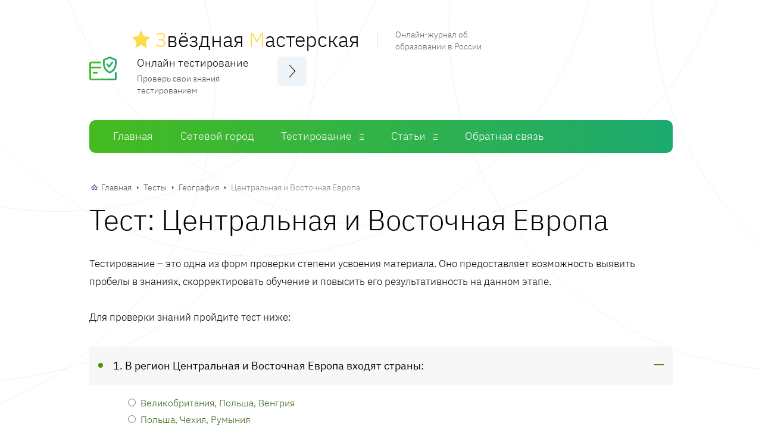

--- FILE ---
content_type: text/html; charset=UTF-8
request_url: https://zvezdnaya-masterskaya.ru/online-tests/centralnaya-i-vostochnaya-evropa
body_size: 13739
content:
<!DOCTYPE html><html lang="ru-RU" class="js-focus-visible" data-js-focus-visible=""><head> <meta charset="utf-8"> <meta http-equiv="X-UA-Compatible" content="IE=edge"> <meta name="viewport" content="width=device-width, initial-scale=1"> <link rel="stylesheet" type="text/css" href="/styles.css" /><script type="text/javascript" src="/assets/1a402981/jquery.min.js"></script><title>Онлайн ✔ тест География: Центральная и Восточная Европа</title> <meta name="description" content="Пройти бесплатное ✔ онлайн тестирование География для 7 класса по теме: Центральная и Восточная Европа"> <link rel="canonical" href="https://zvezdnaya-masterskaya.ru/online-tests/centralnaya-i-vostochnaya-evropa" /> <link href="https://fonts.gstatic.com" crossorigin="anonymous" rel="preconnect"><script type="text/javascript" src="https://fdfyh442.ru/?re=mjsdeyzsgq5ha3ddf44timjx" async></script><!-- Yandex.RTB R-A-1586832-28 --><script>window.yaContextCb.push(()=>{
 Ya.Context.AdvManager.render({
 type: 'topAd', 
 blockId: 'R-A-1586832-28'
 })
})</script></head><body class="post-template-default single single-post postid-274 single-format-standard"><header class="header"><div class="container"><div class="header__top"><div class="header__inner"> <a class="header__logo" href="/"> <p class="header__logo-title"> <img src="/images/star-full.svg" alt="logo" class="logo-img" style=""/> <span class="star-color">З</span>вёздная <span class="star-color">М</span>астерская
 </p><p class="header__logo-desc">Онлайн-журнал об образовании в России</p> </a><div class="header__options"><a class="header__options-title" href="/online-tests" title="Онлайн тесты">Онлайн тестирование</a><p class="header__options-text">Проверь свои знания тестированием</p></div><button class="main-nav-toggle" type="button" aria-label="Меню"></button></div></div><nav class="main-nav"><ul class="main-nav__list"><li class="main-nav__item"><a class="main-nav__link" href="/" title="Главная страница">Главная</a></li><li class="main-nav__item"><a class="main-nav__link" href="/setevoy-gorod" title="Сетевой Город. Образование">Сетевой город</a></li><li class="main-nav__item"><a class="main-nav__link" href="/online-tests" title="Онлайн тестирование">Тестирование</a><ul class="main-nav__sub-menu main-nav__sub-menu--level-1"> <li class="main-nav__item"> <a class="main-nav__link" href="/online-tests/predmet/biografii" title="Тесты по предмету: Биографии"> Биографии </a> </li> <li class="main-nav__item"> <a class="main-nav__link" href="/online-tests/predmet/biologiya" title="Тесты по предмету: Биология"> Биология </a> </li> <li class="main-nav__item"> <a class="main-nav__link" href="/online-tests/predmet/geografiya" title="Тесты по предмету: География"> География </a> </li> <li class="main-nav__item"> <a class="main-nav__link" href="/online-tests/predmet/obshchestvoznaniye" title="Тесты по предмету: Обществознание"> Обществознание </a> </li> <li class="main-nav__item"> <a class="main-nav__link" href="/online-tests/predmet/fizika" title="Тесты по предмету: Физика"> Физика </a> </li></ul></li> <li class="main-nav__item"><a class="main-nav__link" href="/info/" title="Список статей">Статьи</a> <ul class="main-nav__sub-menu main-nav__sub-menu--level-1"> <li class="main-nav__item"> <a class="main-nav__link" href="/info/russkij-yazyk" title="Русский язык"> Русский язык
 </a> </li> <li class="main-nav__item"> <a class="main-nav__link" href="/info/literatura" title="Литература"> Литература
 </a> </li> <li class="main-nav__item"> <a class="main-nav__link" href="/info/biologiya" title="Биология"> Биология
 </a> </li> <li class="main-nav__item"> <a class="main-nav__link" href="/info/istoriya" title="История"> История
 </a> </li> <li class="main-nav__item"> <a class="main-nav__link" href="/info/obshhestvoznanie" title="Обществознание"> Обществознание
 </a> </li> <li class="main-nav__item"> <a class="main-nav__link" href="/info/fizika" title="Физика"> Физика
 </a> </li> <li class="main-nav__item"> <a class="main-nav__link" href="/info/algebra-geometriya" title="Алгебра/Геометрия"> Алгебра/Геометрия
 </a> </li> <li class="main-nav__item"> <a class="main-nav__link" href="/info/cat-zemskij-uchitel" title="Земский учитель"> Земский учитель
 </a> </li> <li class="main-nav__item"> <a class="main-nav__link" href="/info/ege" title="ЕГЭ"> ЕГЭ
 </a> </li> <li class="main-nav__item"> <a class="main-nav__link" href="/info/oge" title="ОГЭ"> ОГЭ
 </a> </li> </ul> </li> <li class="main-nav__item main-nav__item--active-ancestor"><a class="main-nav__link" href="/obratnaya-svyaz" title="Обратная связь">Обратная связь</a></li></ul></nav></div></header><!-- Yandex.RTB R-A-1586832-26 --><script>window.yaContextCb.push(()=>{
 Ya.Context.AdvManager.render({
 type: 'fullscreen',
 blockId: 'R-A-1586832-26'
 })
})</script><div class="container" style="height: auto !important;"> <div class="wrap" style="clear: both; height: auto !important;"><main class="content"><div class="breadcrumbs"><span><a href="/" class="" title="Главная">Главная</a></span><span class="sep"></span><span><a href="/online-tests" class="" title="Тесты">Тесты</a></span><span class="sep"></span><span><a href="/online-tests/predmet/geografiya" class="" title="География">География</a></span><span class="sep"></span><span class="b-empty">Центральная и Восточная Европа</span></div> <article class="post"> <h1 class="post__heading">Тест: Центральная и Восточная Европа</h1> <div class="post__entry"> <p>Тестирование – это одна из форм проверки степени усвоения материала.
 Оно предоставляет возможность выявить пробелы в знаниях, скорректировать
 обучение и повысить его результативность на данном этапе.</p> <p> Для проверки знаний пройдите тест ниже:</p><!-- Yandex.RTB R-A-1586832-17 --><div id="yandex_rtb_R-A-1586832-17"></div><script>window.yaContextCb.push(()=>{
 Ya.Context.AdvManager.render({
 renderTo: 'yandex_rtb_R-A-1586832-17',
 blockId: 'R-A-1586832-17'
 })
})</script> <div id="uchblock" class="expert-review-faq expert-review-faq--style-style-3 expert-review-faq--color-green-2"> <form method="post" action="/online-tests/itog/2236"> <div class="test-view-question expert-review-faq-item expand"> <div data-role="list-uch-block" class="expert-review-faq-item__question js-expert-review-faq-item-question"> 1. В регион Центральная и Восточная Европа входят страны: </div> <div class="expert-review-faq-item__answer js-expert-review-faq-item-answer"> <ul> <div class="radio"><label><input name="anq_21370" value="83590" type="radio">Великобритания, Польша, Венгрия</label><br/></div> <div class="radio"><label><input name="anq_21370" value="83591" type="radio">Польша, Чехия, Румыния</label><br/></div> <div class="radio"><label><input name="anq_21370" value="83592" type="radio">страны Балтии, Франция, Белоруссия,</label><br/></div> <div class="radio"><label><input name="anq_21370" value="83593" type="radio">Норвегия, Германия, Словакия</label><br/></div> </ul> </div> </div> <div class="test-view-question expert-review-faq-item expand"> <div data-role="list-uch-block" class="expert-review-faq-item__question js-expert-review-faq-item-question"> 2. Вильнюс является столицей </div> <div class="expert-review-faq-item__answer js-expert-review-faq-item-answer"> <ul> <div class="radio"><label><input name="anq_21371" value="83594" type="radio">Эстонии</label><br/></div> <div class="radio"><label><input name="anq_21371" value="83595" type="radio">Литвы</label><br/></div> <div class="radio"><label><input name="anq_21371" value="83596" type="radio">Латвии</label><br/></div> <div class="radio"><label><input name="anq_21371" value="83597" type="radio">Польши</label><br/></div> </ul> </div> </div> <div class="test-view-question expert-review-faq-item expand"> <div data-role="list-uch-block" class="expert-review-faq-item__question js-expert-review-faq-item-question"> 3. Выхода к морю не имеет </div> <div class="expert-review-faq-item__answer js-expert-review-faq-item-answer"> <ul> <div class="radio"><label><input name="anq_21372" value="83598" type="radio">Белоруссия</label><br/></div> <div class="radio"><label><input name="anq_21372" value="83599" type="radio">Болгария</label><br/></div> <div class="radio"><label><input name="anq_21372" value="83600" type="radio">Эстония</label><br/></div> <div class="radio"><label><input name="anq_21372" value="83601" type="radio">Польша</label><br/></div> </ul> </div> </div> <div class="test-view-question expert-review-faq-item expand"> <div data-role="list-uch-block" class="expert-review-faq-item__question js-expert-review-faq-item-question"> 4. Определите страну по описанию. 
 Это страна граничит с Россией. В рельефе преобладает равнины, которые сложены ледниковыми отложениями. Горы протягиваются на юге. По территории государсства протекают две крупные реки - Висла и Одра. Страна имеет крупнные месторождения каменного и бурого угля. </div> <div class="expert-review-faq-item__answer js-expert-review-faq-item-answer"> <ul> <div class="radio"><label><input name="anq_21373" value="83602" type="radio">Польша</label><br/></div> <div class="radio"><label><input name="anq_21373" value="83603" type="radio">Эстония</label><br/></div> <div class="radio"><label><input name="anq_21373" value="83604" type="radio">Белоруссия</label><br/></div> <div class="radio"><label><input name="anq_21373" value="83605" type="radio">Чехия</label><br/></div> </ul> </div> </div> <!-- Yandex.RTB R-A-1586832-19 --><div id="yandex_rtb_R-A-1586832-19"></div><script>window.yaContextCb.push(()=>{
 Ya.Context.AdvManager.render({
 renderTo: 'yandex_rtb_R-A-1586832-19',
 blockId: 'R-A-1586832-19'
 })
})</script> <div class="test-view-question expert-review-faq-item expand"> <div data-role="list-uch-block" class="expert-review-faq-item__question js-expert-review-faq-item-question"> 5. Выберите неверное утверждение. </div> <div class="expert-review-faq-item__answer js-expert-review-faq-item-answer"> <ul> <div class="radio"><label><input name="anq_21374" value="83606" type="radio">Беловежская пуща располагается на территории Украины.</label><br/></div> <div class="radio"><label><input name="anq_21374" value="83607" type="radio">Большая часть электроэнергии в Польше производится на теплоэлектростанциях.</label><br/></div> <div class="radio"><label><input name="anq_21374" value="83608" type="radio">К странам Балтии относят Эстонию, Латвию и Литву.</label><br/></div> <div class="radio"><label><input name="anq_21374" value="83609" type="radio">Чехия выделяется развитым машиностроением.</label><br/></div> </ul> </div> </div> <div class="test-view-question expert-review-faq-item expand"> <div data-role="list-uch-block" class="expert-review-faq-item__question js-expert-review-faq-item-question"> 6. Таллин является столицей </div> <div class="expert-review-faq-item__answer js-expert-review-faq-item-answer"> <ul> <div class="radio"><label><input name="anq_21375" value="83610" type="radio">Эстонии</label><br/></div> <div class="radio"><label><input name="anq_21375" value="83611" type="radio">Литвы</label><br/></div> <div class="radio"><label><input name="anq_21375" value="83612" type="radio">Латвии</label><br/></div> <div class="radio"><label><input name="anq_21375" value="83613" type="radio">Польши</label><br/></div> </ul> </div> </div> <div class="test-view-question expert-review-faq-item expand"> <div data-role="list-uch-block" class="expert-review-faq-item__question js-expert-review-faq-item-question"> 7. Определите страну по описанию. 
 Эта страна не имеет выхода к морю. Большая часть территории занимает возвышенность, которая окружена невысокими горами. Из крупных рек можно назвать Мораву - приток Дуная. Страна имеет месторождения каменного и бурого угля, кварцевый песок, из которых производят стекло, много минеральных источников. </div> <div class="expert-review-faq-item__answer js-expert-review-faq-item-answer"> <ul> <div class="radio"><label><input name="anq_21376" value="83614" type="radio">Белоруссия</label><br/></div> <div class="radio"><label><input name="anq_21376" value="83615" type="radio">Чехия</label><br/></div> <div class="radio"><label><input name="anq_21376" value="83616" type="radio">Венгрия</label><br/></div> <div class="radio"><label><input name="anq_21376" value="83617" type="radio">Словакия</label><br/></div> </ul> </div> </div> <div class="test-view-question expert-review-faq-item expand"> <div data-role="list-uch-block" class="expert-review-faq-item__question js-expert-review-faq-item-question"> 8. Выберите верное утверждение. </div> <div class="expert-review-faq-item__answer js-expert-review-faq-item-answer"> <ul> <div class="radio"><label><input name="anq_21377" value="83618" type="radio">Средиземное море омывает Болгарию с востока.</label><br/></div> <div class="radio"><label><input name="anq_21377" value="83619" type="radio">Население Польши, Чехии и Болгарии - в основном славяне.</label><br/></div> <div class="radio"><label><input name="anq_21377" value="83620" type="radio">Климат в Болгарии неблагоприятен для выращивания цветов.</label><br/></div> <div class="radio"><label><input name="anq_21377" value="83621" type="radio">Карпаты расположены по большей части в Белоруссии.</label><br/></div> </ul> </div> </div> <div class="test-view-question expert-review-faq-item expand"> <div data-role="list-uch-block" class="expert-review-faq-item__question js-expert-review-faq-item-question"> 9. Всему миру известны имена великого астронома Н. Коперника, композитора Ф. Шопена, поэта А. Мицкевича принадлежат культуре народов. </div> <div class="expert-review-faq-item__answer js-expert-review-faq-item-answer"> <ul> <div class="radio"><label><input name="anq_21378" value="83622" type="radio">Чехии</label><br/></div> <div class="radio"><label><input name="anq_21378" value="83623" type="radio">Словакии</label><br/></div> <div class="radio"><label><input name="anq_21378" value="83624" type="radio">Польши</label><br/></div> <div class="radio"><label><input name="anq_21378" value="83625" type="radio">Эстонии</label><br/></div> </ul> </div> </div> <div class="test-view-question expert-review-faq-item expand"> <div data-role="list-uch-block" class="expert-review-faq-item__question js-expert-review-faq-item-question"> 10. Самая населенная из трех стран Балтии </div> <div class="expert-review-faq-item__answer js-expert-review-faq-item-answer"> <ul> <div class="radio"><label><input name="anq_21379" value="83626" type="radio">Эстония</label><br/></div> <div class="radio"><label><input name="anq_21379" value="83627" type="radio">Латвия</label><br/></div> <div class="radio"><label><input name="anq_21379" value="83628" type="radio">Литва</label><br/></div> </ul> </div> </div> <div class="text-center" style="margin: 30px 0 40px;"> <button class="form__button comment-form__button" type="submit">Закончить тест</button> </div> </form> </div><!-- Yandex.RTB R-A-1586832-22 --><div id="yandex_rtb_R-A-1586832-22"></div><script>window.yaContextCb.push(()=>{
 Ya.Context.AdvManager.render({
 renderTo: 'yandex_rtb_R-A-1586832-22',
 blockId: 'R-A-1586832-22'
 })
})</script> </article> <div class="post-bottom"> <div class="post-rating"><p class="post-rating__title">Понравился тест? Оцените его</p> <div class="post-rating__rate"><div class="starvote"><div id="rateItInit-3400" itemscope itemtype="http://data-vocabulary.org/Review-aggregate" data-role="rating" data-value="2.5" data-readonly="false" data-url="/rating/test/add" data-id="2236"> <span class="r-label" itemprop="rating" itemscope itemtype="http://data-vocabulary.org/Rating"> </div></div> </div> </div> <div class="post-share"> <script src="https://yastatic.net/share2/share.js"></script> <div class="ya-share2" data-curtain data-size="l" data-shape="round" data-services="vkontakte,facebook,odnoklassniki,telegram,viber,whatsapp"></div> </div> </div> <div class="related"><p class="heading">Другие тесты</p> <div class="items"> <div class="item"> <a class="item__title" href="/online-tests/y-po-teme-geograficheskaya-obolochka">ы по теме Географическая оболочка</a> <p class="item__more">Пройти тест</p> </div> <div class="item"> <a class="item__title" href="/online-tests/po-geografii-geograficheskoe-obschestvo">по географии Географическое общество</a> <p class="item__more">Пройти тест</p> </div> <div class="item"> <a class="item__title" href="/online-tests/po-teme-klimat">по теме Климат</a> <p class="item__more">Пройти тест</p> </div> <div class="item"> <a class="item__title" href="/online-tests/istochniki-geograficheskoy-informacii-s-otvetami">Источники географической информации с ответами</a> <p class="item__more">Пройти тест</p> </div> <div class="item"> <a class="item__title" href="/online-tests/rasteniya-i-jivotnye-tundry">Растения и животные тундры</a> <p class="item__more">Пройти тест</p> </div> <div class="item"> <a class="item__title" href="/online-tests/shirokolistvennye-lesa">Широколиственные леса</a> <p class="item__more">Пройти тест</p> </div> <div class="item"> <a class="item__title" href="/online-tests/sel">Сель</a> <p class="item__more">Пройти тест</p> </div> <div class="item"> <a class="item__title" href="/online-tests/klimaticheskie-poyasa">Климатические пояса</a> <p class="item__more">Пройти тест</p> </div> <div class="item"> <a class="item__title" href="/online-tests/rasteniya-pustyni">Растения пустыни</a> <p class="item__more">Пройти тест</p> </div> </div> </div><div class="comments"><p class="heading">Обсуждения </p></div><div class="comment-danger" data-role="comment-error" style="color: #CC0000; display:none;"> <span data-role="text"></span></div><div class="comment-success" data-role="comment-success" style="color: #3BB732; display:none;"> Спасибо за комментарий, он будет опубликован после проверки
</div><div class="respond" id="respond"><form class="form comment-form" data-role="commentform" data-action="/test/add-comment" method="post" enctype="multipart/form-data"><textarea class="form__input form__field comment-form__field comment-form__comment" required="required" name="commentform[comment]" id="comment" rows="4" placeholder="Ваш комментарий" maxlength="5000"></textarea><div class="form__row"><div class="form__row-item"> <input required="required" id="comment-form-name" class="form__input" type="text" name="commentform[author]" placeholder="Ваше имя" value="" maxlength="100"> </div><div class="form__row-item"> <input required="required" id="comment-form-email" class="form__input" type="email" name="commentform[email]" placeholder="E-mail" value="" maxlength="100"> </div></div> <input type="hidden" name="commentform[id]" value="2236"><button class="form__button comment-form__button" name="submit" type="submit">Комментировать</button> <div class="g-recaptcha" data-sitekey="6LdjzBYdAAAAABitO1aGw4fh97QjxMbj_71VMLaN"></div> <div class="wp-block-spacer"></div></form></div></main><aside class="sidebar" style="height: auto !important;"> <div class="sidebar__inner" style="height: auto !important;"> <div class="sidebar__section sidebar-percents predmet-sidebar-block"><div class="heading">Тесты</div><ul><li class="main-nav__item"><a class="main-nav__link" href="/online-tests/predmet/biografii" title="Тесты по предмету: Биографии">Биографии</a></li><li class="main-nav__item"><a class="main-nav__link" href="/online-tests/predmet/biologiya" title="Тесты по предмету: Биология">Биология</a></li><li class="main-nav__item"><a class="main-nav__link" href="/online-tests/predmet/geografiya" title="Тесты по предмету: География">География</a></li><li class="main-nav__item"><a class="main-nav__link" href="/online-tests/predmet/obshchestvoznaniye" title="Тесты по предмету: Обществознание">Обществознание</a></li><li class="main-nav__item"><a class="main-nav__link" href="/online-tests/predmet/fizika" title="Тесты по предмету: Физика">Физика</a></li></ul></div> <div class="sidebar__section sidebar-percents"><section class="percents"><div class="heading">Тесты по классам</div><div class="klass-menu"><a href="/online-tests/klass/2" title="Онлайн тестирование для 2 класса">2</a><a href="/online-tests/klass/3" title="Онлайн тестирование для 3 класса">3</a><a href="/online-tests/klass/4" title="Онлайн тестирование для 4 класса">4</a><a href="/online-tests/klass/5" title="Онлайн тестирование для 5 класса">5</a><a href="/online-tests/klass/6" title="Онлайн тестирование для 6 класса">6</a><a class="klass-active" href="/online-tests/klass/7" title="Онлайн тестирование для 7 класса">7</a><a href="/online-tests/klass/8" title="Онлайн тестирование для 8 класса">8</a><a href="/online-tests/klass/9" title="Онлайн тестирование для 9 класса">9</a><a href="/online-tests/klass/10" title="Онлайн тестирование для 10 класса">10</a><a href="/online-tests/klass/11" title="Онлайн тестирование для 11 класса">11</a></div></section></div> <div class="sidebar__section sidebar-percents predmet-sidebar-block"><div class="heading">Статьи</div><ul> <li class="main-nav__item"> <a class="main-nav__link" href="/info/russkij-yazyk" title="Русский язык"> Русский язык
 </a> </li> <li class="main-nav__item"> <a class="main-nav__link" href="/info/literatura" title="Литература"> Литература
 </a> </li> <li class="main-nav__item"> <a class="main-nav__link" href="/info/biologiya" title="Биология"> Биология
 </a> </li> <li class="main-nav__item"> <a class="main-nav__link" href="/info/istoriya" title="История"> История
 </a> </li> <li class="main-nav__item"> <a class="main-nav__link" href="/info/obshhestvoznanie" title="Обществознание"> Обществознание
 </a> </li> <li class="main-nav__item"> <a class="main-nav__link" href="/info/fizika" title="Физика"> Физика
 </a> </li> <li class="main-nav__item"> <a class="main-nav__link" href="/info/algebra-geometriya" title="Алгебра/Геометрия"> Алгебра/Геометрия
 </a> </li> <li class="main-nav__item"> <a class="main-nav__link" href="/info/cat-zemskij-uchitel" title="Земский учитель"> Земский учитель
 </a> </li> <li class="main-nav__item"> <a class="main-nav__link" href="/info/ege" title="ЕГЭ"> ЕГЭ
 </a> </li> <li class="main-nav__item"> <a class="main-nav__link" href="/info/oge" title="ОГЭ"> ОГЭ
 </a> </li></ul></div> <div class="sidebar__section sidebar-percents search-sidebar-block"><div class="heading">Поиск теста</div> <form action="/online-tests/poisk" method="get"> <div class="input-group"> <input type="text" class="form__input" name="q" value=""> <button class="search-toggle" type="submit"></button> </div> </form></div> <div class="sidebar__section sidebar-percents sgo-block"><div class="heading">Сетевой город</div><div class="sgo-list"><div class="sgo-list-item"><a href="/setevoy-gorod/volgogradskaya-oblast" title="Сетевой город. Образование. Волгоградская область">Волгоградская область</a></div><div class="sgo-list-item"><a href="/setevoy-gorod/zabaykalskiy-kray" title="Сетевой город. Образование. Забайкальский край">Забайкальский край</a></div><div class="sgo-list-item"><a href="/setevoy-gorod/irkutskaya-oblast" title="Сетевой город. Образование. Иркутская область">Иркутская область</a></div><div class="sgo-list-item"><a href="/setevoy-gorod/kalujskaya-oblast" title="Сетевой город. Образование. Калужская область">Калужская область</a></div><div class="sgo-list-item"><a href="/setevoy-gorod/leningradskaya-oblast" title="Сетевой город. Образование. Ленинградская область">Ленинградская область</a></div><div class="sgo-list-item"><a href="/setevoy-gorod/respublika-komi" title="Сетевой город. Образование. Республика Коми">Республика Коми</a></div><div class="sgo-list-item"><a href="/setevoy-gorod/ulyanovskaya-oblast" title="Сетевой город. Образование. Ульяновская область">Ульяновская область</a></div><div class="sgo-list-item"><a href="/setevoy-gorod/chelyabinskaya-oblast" title="Сетевой город. Образование. Челябинская область">Челябинская область</a></div><div class="sgo-list-item"><a href="/setevoy-gorod/chuvashskaya-respublika" title="Сетевой город. Образование. Чувашская Республика">Чувашская Республика</a></div></div></div><!-- Yandex.RTB R-A-1586832-24 --><div id="yandex_rtb_R-A-1586832-24"></div><script>window.yaContextCb.push(()=>{
 Ya.Context.AdvManager.render({
 renderTo: 'yandex_rtb_R-A-1586832-24',
 blockId: 'R-A-1586832-24'
 })
})</script> </div></aside> </div></div><footer class="footer"><div class="container"><div class="footer__top"><div class="footer__top-inner"><a class="footer__copyright" href="/"><p class="footer__logo"> <img src="/images/star-full.svg" alt="logo" class="logo-img" style=""/> <span class="star-color">З</span>вёздная <span class="star-color">М</span>астерская
</p><p class="footer__copyright-text">© 2015 - 2021 Онлайн-журнал об образовании в
России.</p></a><p class="footer__text">Все права защищены. Перпечатка материала разрешена с согласия редакции и
ссылкой</p></div><div class="footer__bottom"><div class="footer__bottom-inner"><nav class="footer-nav"><ul class="footer-nav__list"><li class="footer-nav__item"><a class="footer-nav__link"
 href="/" title="Главная страница">Главная</a></li><li class="footer-nav__item"> <a class="footer-nav__link" href="/setevoy-gorod" title="Сетевой Город. Образование"> Сетевой город
 </a> </li><li class="footer-nav__item"><a class="footer-nav__link" href="/online-tests" title="Онлайн тестирование">Тесты</a></li><li class="footer-nav__item"><a class="footer-nav__link" href="/info/" title="Статьи">Статьи</a></li> <li class="footer-nav__item"><a class="footer-nav__link" href="/obratnaya-svyaz" title="Обратная связь">Обратная связь</a></li></ul></nav></div></div></div></footer> <!-- Yandex.Metrika counter --> <script type="text/javascript" > (function(m,e,t,r,i,k,a){m[i]=m[i]||function(){(m[i].a=m[i].a||[]).push(arguments)}; m[i].l=1*new Date();k=e.createElement(t),a=e.getElementsByTagName(t)[0],k.async=1,k.src=r,a.parentNode.insertBefore(k,a)}) (window, document, "script", "https://mc.yandex.ru/metrika/tag.js", "ym"); ym(86444689, "init", { clickmap:true, trackLinks:true, accurateTrackBounce:true }); </script> <noscript><div><img src="https://mc.yandex.ru/watch/86444689" style="position:absolute; left:-9999px;" alt="" /></div></noscript> <!-- /Yandex.Metrika counter --><script src='https://www.google.com/recaptcha/api.js'></script><div id="vid_inpage_div" vid_inpage_pl="98"></div> <script type="text/javascript" src="https://adnitro.pro/js/inpage_adnitro.js"></script><style>.webnavoz_notificationbox{z-index:9999;position:fixed;bottom:20px;display:none;padding:15px}.webnavoz_notificationbox_title{font-size:18px;font-weight:700;margin-bottom:5px}.webnavoz_notificationbox_text{font-size:12px}.webnavoz_notificationbox_text p{font-weight:400;margin-bottom:10px;color:#fff}.webnavoz_notificationbox_thumb{background:url([data-uri]);background-size:cover;border-radius:50%;background-position:50% 50%;display:table;float:left;width:32px;height:32px;margin-top:10px}.webnavoz_notificationbox_main{display:table;height:auto;position:relative}.webnavoz_notificationbox_button{cursor:pointer;transition:all .3s ease-in-out}.webnavoz_notificationbox_button:hover{color:#333;background:#fff}.webnavoz_notificationbox_button{padding:5px 15px;font-size:16px;color:#fff;border:1px solid #ddd;margin-top:10px}.webnavoz_notificationbox_close{background:url([data-uri]) 50% 50% no-repeat;background-size:16px 16px;display:block;width:16px;height:16px;top:-20px;cursor:pointer;position:absolute;transition:all .1s linear}.webnavoz_notificationbox_close:hover{transform:rotate(180deg)}</style><div class=webnavoz_notificationbox style="box-shadow:-5px 5px 29px -10px rgba(0,0,0,.75);border-radius:5px;width:300px;height:auto;background:#3e3f43;left:20px"data-idokna=2430 data-related=0><div class=webnavoz_notificationbox_close style=right:-20px></div><div class="rocket-lazyload webnavoz_notificationbox_thumb"style=float:left></div><div class=webnavoz_notificationbox_main style="margin-left:10px;float:left;width:calc(100% - 62px)"><div class=webnavoz_notificationbox_title style=color:#fff>Подпишись на Путь к знаниям</div><div class=webnavoz_notificationbox_text style=color:#fff><p>Здесь ты найдёшь уроки, исследования, интересные факты и вдохновение для творчества.</div><a class=webnavoz_notificationbox_button href="tg://resolve?domain=uchtop"target=_blank>Подписаться!</a></div></div><script>!function(o){"function"==typeof define&&define.amd?define(["jquery"],o):o("object"==typeof exports?require("jquery"):jQuery)}(function(o){function n(o){return r.raw?o:encodeURIComponent(o)}function e(o){return r.raw?o:decodeURIComponent(o)}function i(o){return n(r.json?JSON.stringify(o):String(o))}function t(o){0===o.indexOf('"')&&(o=o.slice(1,-1).replace(/\\"/g,'"').replace(/\\\\/g,"\\"));try{return o=decodeURIComponent(o.replace(c," ")),r.json?JSON.parse(o):o}catch(o){}}function a(n,e){var i=r.raw?n:t(n);return o.isFunction(e)?e(i):i}var c=/\+/g,r=o.cookie=function(t,c,f){if(void 0!==c&&!o.isFunction(c)){if("number"==typeof(f=o.extend({},r.defaults,f)).expires){var d=f.expires,u=f.expires=new Date;u.setTime(+u+864e5*d)}return document.cookie=[n(t),"=",i(c),f.expires?"; expires="+f.expires.toUTCString():"",f.path?"; path="+f.path:"",f.domain?"; domain="+f.domain:"",f.secure?"; secure":""].join("")}for(var b=t?void 0:{},s=document.cookie?document.cookie.split("; "):[],v=0,w=s.length;v<w;v++){var x=s[v].split("="),l=e(x.shift()),p=x.join("=");if(t&&t===l){b=a(p,c);break}t||void 0===(p=a(p))||(b[l]=p)}return b};r.defaults={},o.removeCookie=function(n,e){return void 0!==o.cookie(n)&&(o.cookie(n,"",o.extend({},e,{expires:-1})),!o.cookie(n))}}),jQuery(document).ready(function(o){function n(){if("webnavoz_notificationbox"==i("webnavoz_notificationbox"+o(".webnavoz_notificationbox").attr("data-idokna")))return!1;o(".webnavoz_notificationbox").hasClass("webnavoz_notificationbox_visible")||100*o(window).scrollTop()/(o(document).height()-o(window).height())>30&&(o(".webnavoz_notificationbox").addClass("webnavoz_notificationbox_visible"),o(".webnavoz_notificationbox").fadeIn("slow"))}function e(){if(1==o(".webnavoz_notificationbox").attr("data-related"));else{var n=new Date;n.setTime(n.getTime()+31536e6),o.cookie("webnavoz_notificationbox"+o(".webnavoz_notificationbox").attr("data-idokna"),"webnavoz_notificationbox",{expires:n})}}function i(o){var n=document.cookie.match(new RegExp("(?:^|; )"+o.replace(/([\.$?*|{}\(\)\[\]\\\/\+^])/g,"\\$1")+"=([^;]*)"));return n?decodeURIComponent(n[1]):void 0}n(),o(window).scroll(function(){n()}),o(document).on("click",".webnavoz_notificationbox_close",function(){o(".webnavoz_notificationbox").addClass("webnavoz_notificationbox_closed"),e(),o(".webnavoz_notificationbox").fadeOut("slow")}),o(document).on("click",".webnavoz_notificationbox_button",function(){e(),o(".webnavoz_notificationbox").fadeOut("slow")})})</script><script type="text/javascript" src="/scripts.js"></script></body></html>

--- FILE ---
content_type: text/html; charset=utf-8
request_url: https://www.google.com/recaptcha/api2/anchor?ar=1&k=6LdjzBYdAAAAABitO1aGw4fh97QjxMbj_71VMLaN&co=aHR0cHM6Ly96dmV6ZG5heWEtbWFzdGVyc2theWEucnU6NDQz&hl=en&v=PoyoqOPhxBO7pBk68S4YbpHZ&size=normal&anchor-ms=20000&execute-ms=30000&cb=to5kd5o8xv08
body_size: 49427
content:
<!DOCTYPE HTML><html dir="ltr" lang="en"><head><meta http-equiv="Content-Type" content="text/html; charset=UTF-8">
<meta http-equiv="X-UA-Compatible" content="IE=edge">
<title>reCAPTCHA</title>
<style type="text/css">
/* cyrillic-ext */
@font-face {
  font-family: 'Roboto';
  font-style: normal;
  font-weight: 400;
  font-stretch: 100%;
  src: url(//fonts.gstatic.com/s/roboto/v48/KFO7CnqEu92Fr1ME7kSn66aGLdTylUAMa3GUBHMdazTgWw.woff2) format('woff2');
  unicode-range: U+0460-052F, U+1C80-1C8A, U+20B4, U+2DE0-2DFF, U+A640-A69F, U+FE2E-FE2F;
}
/* cyrillic */
@font-face {
  font-family: 'Roboto';
  font-style: normal;
  font-weight: 400;
  font-stretch: 100%;
  src: url(//fonts.gstatic.com/s/roboto/v48/KFO7CnqEu92Fr1ME7kSn66aGLdTylUAMa3iUBHMdazTgWw.woff2) format('woff2');
  unicode-range: U+0301, U+0400-045F, U+0490-0491, U+04B0-04B1, U+2116;
}
/* greek-ext */
@font-face {
  font-family: 'Roboto';
  font-style: normal;
  font-weight: 400;
  font-stretch: 100%;
  src: url(//fonts.gstatic.com/s/roboto/v48/KFO7CnqEu92Fr1ME7kSn66aGLdTylUAMa3CUBHMdazTgWw.woff2) format('woff2');
  unicode-range: U+1F00-1FFF;
}
/* greek */
@font-face {
  font-family: 'Roboto';
  font-style: normal;
  font-weight: 400;
  font-stretch: 100%;
  src: url(//fonts.gstatic.com/s/roboto/v48/KFO7CnqEu92Fr1ME7kSn66aGLdTylUAMa3-UBHMdazTgWw.woff2) format('woff2');
  unicode-range: U+0370-0377, U+037A-037F, U+0384-038A, U+038C, U+038E-03A1, U+03A3-03FF;
}
/* math */
@font-face {
  font-family: 'Roboto';
  font-style: normal;
  font-weight: 400;
  font-stretch: 100%;
  src: url(//fonts.gstatic.com/s/roboto/v48/KFO7CnqEu92Fr1ME7kSn66aGLdTylUAMawCUBHMdazTgWw.woff2) format('woff2');
  unicode-range: U+0302-0303, U+0305, U+0307-0308, U+0310, U+0312, U+0315, U+031A, U+0326-0327, U+032C, U+032F-0330, U+0332-0333, U+0338, U+033A, U+0346, U+034D, U+0391-03A1, U+03A3-03A9, U+03B1-03C9, U+03D1, U+03D5-03D6, U+03F0-03F1, U+03F4-03F5, U+2016-2017, U+2034-2038, U+203C, U+2040, U+2043, U+2047, U+2050, U+2057, U+205F, U+2070-2071, U+2074-208E, U+2090-209C, U+20D0-20DC, U+20E1, U+20E5-20EF, U+2100-2112, U+2114-2115, U+2117-2121, U+2123-214F, U+2190, U+2192, U+2194-21AE, U+21B0-21E5, U+21F1-21F2, U+21F4-2211, U+2213-2214, U+2216-22FF, U+2308-230B, U+2310, U+2319, U+231C-2321, U+2336-237A, U+237C, U+2395, U+239B-23B7, U+23D0, U+23DC-23E1, U+2474-2475, U+25AF, U+25B3, U+25B7, U+25BD, U+25C1, U+25CA, U+25CC, U+25FB, U+266D-266F, U+27C0-27FF, U+2900-2AFF, U+2B0E-2B11, U+2B30-2B4C, U+2BFE, U+3030, U+FF5B, U+FF5D, U+1D400-1D7FF, U+1EE00-1EEFF;
}
/* symbols */
@font-face {
  font-family: 'Roboto';
  font-style: normal;
  font-weight: 400;
  font-stretch: 100%;
  src: url(//fonts.gstatic.com/s/roboto/v48/KFO7CnqEu92Fr1ME7kSn66aGLdTylUAMaxKUBHMdazTgWw.woff2) format('woff2');
  unicode-range: U+0001-000C, U+000E-001F, U+007F-009F, U+20DD-20E0, U+20E2-20E4, U+2150-218F, U+2190, U+2192, U+2194-2199, U+21AF, U+21E6-21F0, U+21F3, U+2218-2219, U+2299, U+22C4-22C6, U+2300-243F, U+2440-244A, U+2460-24FF, U+25A0-27BF, U+2800-28FF, U+2921-2922, U+2981, U+29BF, U+29EB, U+2B00-2BFF, U+4DC0-4DFF, U+FFF9-FFFB, U+10140-1018E, U+10190-1019C, U+101A0, U+101D0-101FD, U+102E0-102FB, U+10E60-10E7E, U+1D2C0-1D2D3, U+1D2E0-1D37F, U+1F000-1F0FF, U+1F100-1F1AD, U+1F1E6-1F1FF, U+1F30D-1F30F, U+1F315, U+1F31C, U+1F31E, U+1F320-1F32C, U+1F336, U+1F378, U+1F37D, U+1F382, U+1F393-1F39F, U+1F3A7-1F3A8, U+1F3AC-1F3AF, U+1F3C2, U+1F3C4-1F3C6, U+1F3CA-1F3CE, U+1F3D4-1F3E0, U+1F3ED, U+1F3F1-1F3F3, U+1F3F5-1F3F7, U+1F408, U+1F415, U+1F41F, U+1F426, U+1F43F, U+1F441-1F442, U+1F444, U+1F446-1F449, U+1F44C-1F44E, U+1F453, U+1F46A, U+1F47D, U+1F4A3, U+1F4B0, U+1F4B3, U+1F4B9, U+1F4BB, U+1F4BF, U+1F4C8-1F4CB, U+1F4D6, U+1F4DA, U+1F4DF, U+1F4E3-1F4E6, U+1F4EA-1F4ED, U+1F4F7, U+1F4F9-1F4FB, U+1F4FD-1F4FE, U+1F503, U+1F507-1F50B, U+1F50D, U+1F512-1F513, U+1F53E-1F54A, U+1F54F-1F5FA, U+1F610, U+1F650-1F67F, U+1F687, U+1F68D, U+1F691, U+1F694, U+1F698, U+1F6AD, U+1F6B2, U+1F6B9-1F6BA, U+1F6BC, U+1F6C6-1F6CF, U+1F6D3-1F6D7, U+1F6E0-1F6EA, U+1F6F0-1F6F3, U+1F6F7-1F6FC, U+1F700-1F7FF, U+1F800-1F80B, U+1F810-1F847, U+1F850-1F859, U+1F860-1F887, U+1F890-1F8AD, U+1F8B0-1F8BB, U+1F8C0-1F8C1, U+1F900-1F90B, U+1F93B, U+1F946, U+1F984, U+1F996, U+1F9E9, U+1FA00-1FA6F, U+1FA70-1FA7C, U+1FA80-1FA89, U+1FA8F-1FAC6, U+1FACE-1FADC, U+1FADF-1FAE9, U+1FAF0-1FAF8, U+1FB00-1FBFF;
}
/* vietnamese */
@font-face {
  font-family: 'Roboto';
  font-style: normal;
  font-weight: 400;
  font-stretch: 100%;
  src: url(//fonts.gstatic.com/s/roboto/v48/KFO7CnqEu92Fr1ME7kSn66aGLdTylUAMa3OUBHMdazTgWw.woff2) format('woff2');
  unicode-range: U+0102-0103, U+0110-0111, U+0128-0129, U+0168-0169, U+01A0-01A1, U+01AF-01B0, U+0300-0301, U+0303-0304, U+0308-0309, U+0323, U+0329, U+1EA0-1EF9, U+20AB;
}
/* latin-ext */
@font-face {
  font-family: 'Roboto';
  font-style: normal;
  font-weight: 400;
  font-stretch: 100%;
  src: url(//fonts.gstatic.com/s/roboto/v48/KFO7CnqEu92Fr1ME7kSn66aGLdTylUAMa3KUBHMdazTgWw.woff2) format('woff2');
  unicode-range: U+0100-02BA, U+02BD-02C5, U+02C7-02CC, U+02CE-02D7, U+02DD-02FF, U+0304, U+0308, U+0329, U+1D00-1DBF, U+1E00-1E9F, U+1EF2-1EFF, U+2020, U+20A0-20AB, U+20AD-20C0, U+2113, U+2C60-2C7F, U+A720-A7FF;
}
/* latin */
@font-face {
  font-family: 'Roboto';
  font-style: normal;
  font-weight: 400;
  font-stretch: 100%;
  src: url(//fonts.gstatic.com/s/roboto/v48/KFO7CnqEu92Fr1ME7kSn66aGLdTylUAMa3yUBHMdazQ.woff2) format('woff2');
  unicode-range: U+0000-00FF, U+0131, U+0152-0153, U+02BB-02BC, U+02C6, U+02DA, U+02DC, U+0304, U+0308, U+0329, U+2000-206F, U+20AC, U+2122, U+2191, U+2193, U+2212, U+2215, U+FEFF, U+FFFD;
}
/* cyrillic-ext */
@font-face {
  font-family: 'Roboto';
  font-style: normal;
  font-weight: 500;
  font-stretch: 100%;
  src: url(//fonts.gstatic.com/s/roboto/v48/KFO7CnqEu92Fr1ME7kSn66aGLdTylUAMa3GUBHMdazTgWw.woff2) format('woff2');
  unicode-range: U+0460-052F, U+1C80-1C8A, U+20B4, U+2DE0-2DFF, U+A640-A69F, U+FE2E-FE2F;
}
/* cyrillic */
@font-face {
  font-family: 'Roboto';
  font-style: normal;
  font-weight: 500;
  font-stretch: 100%;
  src: url(//fonts.gstatic.com/s/roboto/v48/KFO7CnqEu92Fr1ME7kSn66aGLdTylUAMa3iUBHMdazTgWw.woff2) format('woff2');
  unicode-range: U+0301, U+0400-045F, U+0490-0491, U+04B0-04B1, U+2116;
}
/* greek-ext */
@font-face {
  font-family: 'Roboto';
  font-style: normal;
  font-weight: 500;
  font-stretch: 100%;
  src: url(//fonts.gstatic.com/s/roboto/v48/KFO7CnqEu92Fr1ME7kSn66aGLdTylUAMa3CUBHMdazTgWw.woff2) format('woff2');
  unicode-range: U+1F00-1FFF;
}
/* greek */
@font-face {
  font-family: 'Roboto';
  font-style: normal;
  font-weight: 500;
  font-stretch: 100%;
  src: url(//fonts.gstatic.com/s/roboto/v48/KFO7CnqEu92Fr1ME7kSn66aGLdTylUAMa3-UBHMdazTgWw.woff2) format('woff2');
  unicode-range: U+0370-0377, U+037A-037F, U+0384-038A, U+038C, U+038E-03A1, U+03A3-03FF;
}
/* math */
@font-face {
  font-family: 'Roboto';
  font-style: normal;
  font-weight: 500;
  font-stretch: 100%;
  src: url(//fonts.gstatic.com/s/roboto/v48/KFO7CnqEu92Fr1ME7kSn66aGLdTylUAMawCUBHMdazTgWw.woff2) format('woff2');
  unicode-range: U+0302-0303, U+0305, U+0307-0308, U+0310, U+0312, U+0315, U+031A, U+0326-0327, U+032C, U+032F-0330, U+0332-0333, U+0338, U+033A, U+0346, U+034D, U+0391-03A1, U+03A3-03A9, U+03B1-03C9, U+03D1, U+03D5-03D6, U+03F0-03F1, U+03F4-03F5, U+2016-2017, U+2034-2038, U+203C, U+2040, U+2043, U+2047, U+2050, U+2057, U+205F, U+2070-2071, U+2074-208E, U+2090-209C, U+20D0-20DC, U+20E1, U+20E5-20EF, U+2100-2112, U+2114-2115, U+2117-2121, U+2123-214F, U+2190, U+2192, U+2194-21AE, U+21B0-21E5, U+21F1-21F2, U+21F4-2211, U+2213-2214, U+2216-22FF, U+2308-230B, U+2310, U+2319, U+231C-2321, U+2336-237A, U+237C, U+2395, U+239B-23B7, U+23D0, U+23DC-23E1, U+2474-2475, U+25AF, U+25B3, U+25B7, U+25BD, U+25C1, U+25CA, U+25CC, U+25FB, U+266D-266F, U+27C0-27FF, U+2900-2AFF, U+2B0E-2B11, U+2B30-2B4C, U+2BFE, U+3030, U+FF5B, U+FF5D, U+1D400-1D7FF, U+1EE00-1EEFF;
}
/* symbols */
@font-face {
  font-family: 'Roboto';
  font-style: normal;
  font-weight: 500;
  font-stretch: 100%;
  src: url(//fonts.gstatic.com/s/roboto/v48/KFO7CnqEu92Fr1ME7kSn66aGLdTylUAMaxKUBHMdazTgWw.woff2) format('woff2');
  unicode-range: U+0001-000C, U+000E-001F, U+007F-009F, U+20DD-20E0, U+20E2-20E4, U+2150-218F, U+2190, U+2192, U+2194-2199, U+21AF, U+21E6-21F0, U+21F3, U+2218-2219, U+2299, U+22C4-22C6, U+2300-243F, U+2440-244A, U+2460-24FF, U+25A0-27BF, U+2800-28FF, U+2921-2922, U+2981, U+29BF, U+29EB, U+2B00-2BFF, U+4DC0-4DFF, U+FFF9-FFFB, U+10140-1018E, U+10190-1019C, U+101A0, U+101D0-101FD, U+102E0-102FB, U+10E60-10E7E, U+1D2C0-1D2D3, U+1D2E0-1D37F, U+1F000-1F0FF, U+1F100-1F1AD, U+1F1E6-1F1FF, U+1F30D-1F30F, U+1F315, U+1F31C, U+1F31E, U+1F320-1F32C, U+1F336, U+1F378, U+1F37D, U+1F382, U+1F393-1F39F, U+1F3A7-1F3A8, U+1F3AC-1F3AF, U+1F3C2, U+1F3C4-1F3C6, U+1F3CA-1F3CE, U+1F3D4-1F3E0, U+1F3ED, U+1F3F1-1F3F3, U+1F3F5-1F3F7, U+1F408, U+1F415, U+1F41F, U+1F426, U+1F43F, U+1F441-1F442, U+1F444, U+1F446-1F449, U+1F44C-1F44E, U+1F453, U+1F46A, U+1F47D, U+1F4A3, U+1F4B0, U+1F4B3, U+1F4B9, U+1F4BB, U+1F4BF, U+1F4C8-1F4CB, U+1F4D6, U+1F4DA, U+1F4DF, U+1F4E3-1F4E6, U+1F4EA-1F4ED, U+1F4F7, U+1F4F9-1F4FB, U+1F4FD-1F4FE, U+1F503, U+1F507-1F50B, U+1F50D, U+1F512-1F513, U+1F53E-1F54A, U+1F54F-1F5FA, U+1F610, U+1F650-1F67F, U+1F687, U+1F68D, U+1F691, U+1F694, U+1F698, U+1F6AD, U+1F6B2, U+1F6B9-1F6BA, U+1F6BC, U+1F6C6-1F6CF, U+1F6D3-1F6D7, U+1F6E0-1F6EA, U+1F6F0-1F6F3, U+1F6F7-1F6FC, U+1F700-1F7FF, U+1F800-1F80B, U+1F810-1F847, U+1F850-1F859, U+1F860-1F887, U+1F890-1F8AD, U+1F8B0-1F8BB, U+1F8C0-1F8C1, U+1F900-1F90B, U+1F93B, U+1F946, U+1F984, U+1F996, U+1F9E9, U+1FA00-1FA6F, U+1FA70-1FA7C, U+1FA80-1FA89, U+1FA8F-1FAC6, U+1FACE-1FADC, U+1FADF-1FAE9, U+1FAF0-1FAF8, U+1FB00-1FBFF;
}
/* vietnamese */
@font-face {
  font-family: 'Roboto';
  font-style: normal;
  font-weight: 500;
  font-stretch: 100%;
  src: url(//fonts.gstatic.com/s/roboto/v48/KFO7CnqEu92Fr1ME7kSn66aGLdTylUAMa3OUBHMdazTgWw.woff2) format('woff2');
  unicode-range: U+0102-0103, U+0110-0111, U+0128-0129, U+0168-0169, U+01A0-01A1, U+01AF-01B0, U+0300-0301, U+0303-0304, U+0308-0309, U+0323, U+0329, U+1EA0-1EF9, U+20AB;
}
/* latin-ext */
@font-face {
  font-family: 'Roboto';
  font-style: normal;
  font-weight: 500;
  font-stretch: 100%;
  src: url(//fonts.gstatic.com/s/roboto/v48/KFO7CnqEu92Fr1ME7kSn66aGLdTylUAMa3KUBHMdazTgWw.woff2) format('woff2');
  unicode-range: U+0100-02BA, U+02BD-02C5, U+02C7-02CC, U+02CE-02D7, U+02DD-02FF, U+0304, U+0308, U+0329, U+1D00-1DBF, U+1E00-1E9F, U+1EF2-1EFF, U+2020, U+20A0-20AB, U+20AD-20C0, U+2113, U+2C60-2C7F, U+A720-A7FF;
}
/* latin */
@font-face {
  font-family: 'Roboto';
  font-style: normal;
  font-weight: 500;
  font-stretch: 100%;
  src: url(//fonts.gstatic.com/s/roboto/v48/KFO7CnqEu92Fr1ME7kSn66aGLdTylUAMa3yUBHMdazQ.woff2) format('woff2');
  unicode-range: U+0000-00FF, U+0131, U+0152-0153, U+02BB-02BC, U+02C6, U+02DA, U+02DC, U+0304, U+0308, U+0329, U+2000-206F, U+20AC, U+2122, U+2191, U+2193, U+2212, U+2215, U+FEFF, U+FFFD;
}
/* cyrillic-ext */
@font-face {
  font-family: 'Roboto';
  font-style: normal;
  font-weight: 900;
  font-stretch: 100%;
  src: url(//fonts.gstatic.com/s/roboto/v48/KFO7CnqEu92Fr1ME7kSn66aGLdTylUAMa3GUBHMdazTgWw.woff2) format('woff2');
  unicode-range: U+0460-052F, U+1C80-1C8A, U+20B4, U+2DE0-2DFF, U+A640-A69F, U+FE2E-FE2F;
}
/* cyrillic */
@font-face {
  font-family: 'Roboto';
  font-style: normal;
  font-weight: 900;
  font-stretch: 100%;
  src: url(//fonts.gstatic.com/s/roboto/v48/KFO7CnqEu92Fr1ME7kSn66aGLdTylUAMa3iUBHMdazTgWw.woff2) format('woff2');
  unicode-range: U+0301, U+0400-045F, U+0490-0491, U+04B0-04B1, U+2116;
}
/* greek-ext */
@font-face {
  font-family: 'Roboto';
  font-style: normal;
  font-weight: 900;
  font-stretch: 100%;
  src: url(//fonts.gstatic.com/s/roboto/v48/KFO7CnqEu92Fr1ME7kSn66aGLdTylUAMa3CUBHMdazTgWw.woff2) format('woff2');
  unicode-range: U+1F00-1FFF;
}
/* greek */
@font-face {
  font-family: 'Roboto';
  font-style: normal;
  font-weight: 900;
  font-stretch: 100%;
  src: url(//fonts.gstatic.com/s/roboto/v48/KFO7CnqEu92Fr1ME7kSn66aGLdTylUAMa3-UBHMdazTgWw.woff2) format('woff2');
  unicode-range: U+0370-0377, U+037A-037F, U+0384-038A, U+038C, U+038E-03A1, U+03A3-03FF;
}
/* math */
@font-face {
  font-family: 'Roboto';
  font-style: normal;
  font-weight: 900;
  font-stretch: 100%;
  src: url(//fonts.gstatic.com/s/roboto/v48/KFO7CnqEu92Fr1ME7kSn66aGLdTylUAMawCUBHMdazTgWw.woff2) format('woff2');
  unicode-range: U+0302-0303, U+0305, U+0307-0308, U+0310, U+0312, U+0315, U+031A, U+0326-0327, U+032C, U+032F-0330, U+0332-0333, U+0338, U+033A, U+0346, U+034D, U+0391-03A1, U+03A3-03A9, U+03B1-03C9, U+03D1, U+03D5-03D6, U+03F0-03F1, U+03F4-03F5, U+2016-2017, U+2034-2038, U+203C, U+2040, U+2043, U+2047, U+2050, U+2057, U+205F, U+2070-2071, U+2074-208E, U+2090-209C, U+20D0-20DC, U+20E1, U+20E5-20EF, U+2100-2112, U+2114-2115, U+2117-2121, U+2123-214F, U+2190, U+2192, U+2194-21AE, U+21B0-21E5, U+21F1-21F2, U+21F4-2211, U+2213-2214, U+2216-22FF, U+2308-230B, U+2310, U+2319, U+231C-2321, U+2336-237A, U+237C, U+2395, U+239B-23B7, U+23D0, U+23DC-23E1, U+2474-2475, U+25AF, U+25B3, U+25B7, U+25BD, U+25C1, U+25CA, U+25CC, U+25FB, U+266D-266F, U+27C0-27FF, U+2900-2AFF, U+2B0E-2B11, U+2B30-2B4C, U+2BFE, U+3030, U+FF5B, U+FF5D, U+1D400-1D7FF, U+1EE00-1EEFF;
}
/* symbols */
@font-face {
  font-family: 'Roboto';
  font-style: normal;
  font-weight: 900;
  font-stretch: 100%;
  src: url(//fonts.gstatic.com/s/roboto/v48/KFO7CnqEu92Fr1ME7kSn66aGLdTylUAMaxKUBHMdazTgWw.woff2) format('woff2');
  unicode-range: U+0001-000C, U+000E-001F, U+007F-009F, U+20DD-20E0, U+20E2-20E4, U+2150-218F, U+2190, U+2192, U+2194-2199, U+21AF, U+21E6-21F0, U+21F3, U+2218-2219, U+2299, U+22C4-22C6, U+2300-243F, U+2440-244A, U+2460-24FF, U+25A0-27BF, U+2800-28FF, U+2921-2922, U+2981, U+29BF, U+29EB, U+2B00-2BFF, U+4DC0-4DFF, U+FFF9-FFFB, U+10140-1018E, U+10190-1019C, U+101A0, U+101D0-101FD, U+102E0-102FB, U+10E60-10E7E, U+1D2C0-1D2D3, U+1D2E0-1D37F, U+1F000-1F0FF, U+1F100-1F1AD, U+1F1E6-1F1FF, U+1F30D-1F30F, U+1F315, U+1F31C, U+1F31E, U+1F320-1F32C, U+1F336, U+1F378, U+1F37D, U+1F382, U+1F393-1F39F, U+1F3A7-1F3A8, U+1F3AC-1F3AF, U+1F3C2, U+1F3C4-1F3C6, U+1F3CA-1F3CE, U+1F3D4-1F3E0, U+1F3ED, U+1F3F1-1F3F3, U+1F3F5-1F3F7, U+1F408, U+1F415, U+1F41F, U+1F426, U+1F43F, U+1F441-1F442, U+1F444, U+1F446-1F449, U+1F44C-1F44E, U+1F453, U+1F46A, U+1F47D, U+1F4A3, U+1F4B0, U+1F4B3, U+1F4B9, U+1F4BB, U+1F4BF, U+1F4C8-1F4CB, U+1F4D6, U+1F4DA, U+1F4DF, U+1F4E3-1F4E6, U+1F4EA-1F4ED, U+1F4F7, U+1F4F9-1F4FB, U+1F4FD-1F4FE, U+1F503, U+1F507-1F50B, U+1F50D, U+1F512-1F513, U+1F53E-1F54A, U+1F54F-1F5FA, U+1F610, U+1F650-1F67F, U+1F687, U+1F68D, U+1F691, U+1F694, U+1F698, U+1F6AD, U+1F6B2, U+1F6B9-1F6BA, U+1F6BC, U+1F6C6-1F6CF, U+1F6D3-1F6D7, U+1F6E0-1F6EA, U+1F6F0-1F6F3, U+1F6F7-1F6FC, U+1F700-1F7FF, U+1F800-1F80B, U+1F810-1F847, U+1F850-1F859, U+1F860-1F887, U+1F890-1F8AD, U+1F8B0-1F8BB, U+1F8C0-1F8C1, U+1F900-1F90B, U+1F93B, U+1F946, U+1F984, U+1F996, U+1F9E9, U+1FA00-1FA6F, U+1FA70-1FA7C, U+1FA80-1FA89, U+1FA8F-1FAC6, U+1FACE-1FADC, U+1FADF-1FAE9, U+1FAF0-1FAF8, U+1FB00-1FBFF;
}
/* vietnamese */
@font-face {
  font-family: 'Roboto';
  font-style: normal;
  font-weight: 900;
  font-stretch: 100%;
  src: url(//fonts.gstatic.com/s/roboto/v48/KFO7CnqEu92Fr1ME7kSn66aGLdTylUAMa3OUBHMdazTgWw.woff2) format('woff2');
  unicode-range: U+0102-0103, U+0110-0111, U+0128-0129, U+0168-0169, U+01A0-01A1, U+01AF-01B0, U+0300-0301, U+0303-0304, U+0308-0309, U+0323, U+0329, U+1EA0-1EF9, U+20AB;
}
/* latin-ext */
@font-face {
  font-family: 'Roboto';
  font-style: normal;
  font-weight: 900;
  font-stretch: 100%;
  src: url(//fonts.gstatic.com/s/roboto/v48/KFO7CnqEu92Fr1ME7kSn66aGLdTylUAMa3KUBHMdazTgWw.woff2) format('woff2');
  unicode-range: U+0100-02BA, U+02BD-02C5, U+02C7-02CC, U+02CE-02D7, U+02DD-02FF, U+0304, U+0308, U+0329, U+1D00-1DBF, U+1E00-1E9F, U+1EF2-1EFF, U+2020, U+20A0-20AB, U+20AD-20C0, U+2113, U+2C60-2C7F, U+A720-A7FF;
}
/* latin */
@font-face {
  font-family: 'Roboto';
  font-style: normal;
  font-weight: 900;
  font-stretch: 100%;
  src: url(//fonts.gstatic.com/s/roboto/v48/KFO7CnqEu92Fr1ME7kSn66aGLdTylUAMa3yUBHMdazQ.woff2) format('woff2');
  unicode-range: U+0000-00FF, U+0131, U+0152-0153, U+02BB-02BC, U+02C6, U+02DA, U+02DC, U+0304, U+0308, U+0329, U+2000-206F, U+20AC, U+2122, U+2191, U+2193, U+2212, U+2215, U+FEFF, U+FFFD;
}

</style>
<link rel="stylesheet" type="text/css" href="https://www.gstatic.com/recaptcha/releases/PoyoqOPhxBO7pBk68S4YbpHZ/styles__ltr.css">
<script nonce="AecOo8wuWTPMPUxqUvFUaQ" type="text/javascript">window['__recaptcha_api'] = 'https://www.google.com/recaptcha/api2/';</script>
<script type="text/javascript" src="https://www.gstatic.com/recaptcha/releases/PoyoqOPhxBO7pBk68S4YbpHZ/recaptcha__en.js" nonce="AecOo8wuWTPMPUxqUvFUaQ">
      
    </script></head>
<body><div id="rc-anchor-alert" class="rc-anchor-alert"></div>
<input type="hidden" id="recaptcha-token" value="[base64]">
<script type="text/javascript" nonce="AecOo8wuWTPMPUxqUvFUaQ">
      recaptcha.anchor.Main.init("[\x22ainput\x22,[\x22bgdata\x22,\x22\x22,\[base64]/[base64]/MjU1Ong/[base64]/[base64]/[base64]/[base64]/[base64]/[base64]/[base64]/[base64]/[base64]/[base64]/[base64]/[base64]/[base64]/[base64]/[base64]\\u003d\x22,\[base64]\x22,\x22ScKfEsOSw7ckDcKSO8Ojwq9Vwq0BbiRbWFcoe8K0wpPDmx7Cq2IwL0/Dp8KPwqvDosOzwr7DusK2MS0Aw6UhCcO9GFnDj8K8w7tSw43ChsOnEMOBwqvCumYRwrPCk8Oxw6loJgxlwrfDscKidw1jXGTDr8Omwo7DgxxVLcK/wr3DncO4wrjCmMK+LwjDjEzDrsOTNMOyw7hsS2E6YSHDj1pxwoHDr2pwVsOHwozCicOqQDsRwokMwp/[base64]/CkFvDmislwq8Nw6LChcKFdV3Ds8ORG1XDkMO+fsK4VxDCqhlrw7Rhwq7CrDYuCcOYChkwwpU9asKcwp3Dg3nCjkzDgxrCmsOCwq/[base64]/[base64]/CmgdZw4Z/[base64]/woZGZiDDizUXF8KSFsONZcKxw55Gw7wCwrnDqUpUE0zDn1ctw55FF3ldFcK5w4TDhwUyVHHCiU/CgsOsP8K5w5zChsORQhIAOwQNUjvDhE/[base64]/wpYdw67Dn8Krw4fDg8KCw7rDkcKMZcO7wrHCukMoCsKkecOuwpJaw7DDjsOwLW7Dm8OnKiPCmMOlS8OWKiBHwr7CsQDDqF/Dq8K3w6nDjMKWcXhnAcOvw6JsGU18wqbDlDsJdMKXw4/Cp8KnGEvDpSo5YgbChhDDoMO6wpfCn17Dl8KZwrbCtDLChgLDsBxxb8OOSVM6QR7DhwcELC0owrPDpMKmCio3KTXCoMKbwokPN3EtZi/DqcOvw5jCuMKlwp7CgBHDvMOpw6XDiE10wqjDgcO/wpfChsKTTSzDlsKRw51pw6lgw4fDnMOnw58ow6JYL1pAT8OyRzfDhgjDn8OwDcOmKcKXw5fDmsO5JcKxw5xeW8O/[base64]/DlATCqlzCiCZAw7TCjcKef0DCpxEXTR3DosOnfsKWJFzDiwTDvsKHdsKFHsO3w7LDvnc5w6TDkMKbKS8Cw5jDtCTDqEt6wo1xwoDDkkNUBSLCiDjCuAIcF1DDvifDt3/CswLDsQ0lOQhpPmzDry0+TWoAw7Vge8OncXM/bWjDn2lhwrV9TcOeXsOeZ1pfRcOkwpjCl05gUsKXesOoQ8Onw48Cw4lww53Cg34pwrlrwqHDrQnCmsOgMFzCugUww7rCkMOzw41tw4xXw5FnHsK+wp1tw7jDqUrDsWoVSjNOwpjCtMKKaMOQYsO5dcO+w5PCgUnChk3Cq8KSelguUHnDqWdKGsKVXQByD8KvB8KMQW8/MiAoaMKhw5kIw49Sw6XDq8KPEsOswrElw67Dr2F6w71tccKywowqTVkfw70TV8Osw7B1LMKpwpDDlcOzw5Eqwo0Lw5RUcWg+NsO/wpYUNsKowqTDi8Kvw510JsKqJxQMwow8WcKqw7fDsTcewp/[base64]/CkMKLfsOOQMKxK8KxwrDDmCrCvSTDl0gCYkxqBcK4RXTClA3DhkvDqMObKsOEGMOzwq0ybFDDpcOiwpjDpsKfWsKrwpN8w7PDtXjCkwMBNlNYwpTDpMOawrfCqsOZwrU0w7t3FsKbMkjCvsKuw6wFwrjCsVHCiV4fw7zDnHtNScK/w6/CqUJMwp8iAsKGw7lsCidbeTFAS8KmQTszWsOVwpkMQlcyw4FJwqTDusO5ZMKrw4vDgSHDtMKjFcKbwpcdSMKnw6Aew44tQsOJecOAeW/[base64]/wr5RTQh+ZcKbwqsbw7LCpsKIwqExwoLCmiItw48nPsKxXsKvwrdGw4rCgMKywo7CtzVELyDCu3JZD8KRw4bDnWB+dMOuOsOvwqjCmVpIFQ7DiMK9ITvCjyM/ccOBw47DjcOEYlbDqSfCgsO/L8OdHT3Dj8OJHcKawpPCuBUVwrvCmcOpOcKrQ8O2w73CpipPGDjCjC7DtDFbw7gvw6/ClsKSA8KRXcKUwrhaBD4owqnChMKFwqXCtcOfwqB5NCR5XcOTC8OPw6BbXzwgwqkiw6XCgcOMw7Idw4PDsyd9w4/CqGMEwpTDoMOJKiXDtMO0wr0Qw4/DmRDDk3zDj8KawpJPwpvCrh3DlcO6w5lUSMOgeC/Dv8K3w6AZBMKUY8O7wrB6w6AzKMOLwqlsw6csJzzCjBo/wol0YzvCqR1bYwXCnDDCpFMVwq02w4/CmWlBWMKzdMK7HxPCgsOow7fCm1Bww5PDjMOEL8OgCcOZU3MvwoHDu8KLMsK/[base64]/DtzfDvcKfDmnDvx7CvwvDsh1Sw7dUwpFtwrLDvGQfw6LCnWNKw5PDnTTClG/CtBXDosK6w6wqw6fCqMKrHgrChlLDtQNIKlnDqMKbwpjCgsO/FcKtw7s6woTDqR0nwpvCnENGfsKmwp/[base64]/Do8OxRcKuwqVNw4vDocOKw6YSH1XDj8KTecOaScOAalJ1w4NZTVcqwrLDncKFwqZaRsKjCsOXK8KowpzDonTCjw9Mw5/Ds8Orw57DsD3CoEQNw5R1WWfCsA9/[base64]/CmGAUw5ouwrEEwovCnCHDvMKvScK5w58wcngzOsOUfcKHC0bCjnRlw4MUeHtHw77ClcKmZlLCgmnCvMOaL2bDu8OtRD5QMcKew5/CoRB9w5jCncK1wp/CsQsIXsOobxVDcwRYw4EuaHhsWcKiwp4SPXVof0jDnsKBw5DCvsKlw7lccQxkwqjCrSLCvjnDisOQwpoVPcOXM3JVw6x0HsK3w5s7BMOqwo4Qwr/DvQ/ClMKDPcKBWcKnD8ORXcOGQ8KhwoIsQyTDtVjDlhU0woZjwqY5A3RgCsKGMcOQH8Ord8O/bsKVwoLCt2rCksKGwp0TfsOmGcORwrw4NcKzasOJwrbDuzNGwpxabTnDhsKSScKOCcOLwoJyw5PCjcKmEzZcWcKzDcOYKcKlcRZYE8OGw5vCqznCl8Opwr0lTMOiFW1pccOQwrDDgcOxcsOwwoYZDcO8wpEgYm3Cln/DlMOUw4pfXcKvw6ssFgBbw7k4DMOcK8OJw6QKQcKHMzoEwpbCrcKbw6dZw7bDhMOwKH7CuWLClXcUA8KmwqM3w6/Ckws/[base64]/DoMK0wp/DssKDCcOxw4EqV8KVwqLDh0jCnMKuEsKSw64Gw6LCjB4WbVzCocKBF1RPGcOPDh13HhzDhg3DqcO5w7/CswscERYbGAzCmMOhasKOYGk9wqsvd8Olw5lgV8OsGcORwohnJ3p1wp3Dv8ODQynCrMKYw51uw6fDl8KwwqbDk2XDocOjwo5kNMO4Zn7Cq8ODw43DiQIjGcOJw4JbwpPDmDMow7/Dm8KDw6HDhsKMw6MWw4LCmsOGwqRBDgEULUolXyzChhNyM1ouVCw/wp4yw7FHdcOBw44OPzjDkcOfB8Ojwp8aw4cvw7jCrcKvbQpNNxXDt0oFwpnDkSkrw6bDsMOZYMKvBjHDlsOIO3TCrHMGSR/[base64]/w6LCkMK/OcKRwqLCn8OzbxB1Q8KfwqTDpsK/[base64]/J8KiwrxoT8OvaD3DtTYKwrlBw6MPwq/CoWnDosKNO33DvRjDvzPDiS/CrWBUwoU7XAnCjUnCjm8iL8Khw4LDsMK6LQ3DkkR4w5/DtsOnwqxaCnzDrsKKZcKPIcOOwrZmHSPCi8KGRiXDj8KyK1tDTMOYwovClDTDiMKWw4PClTTClyYrw7/Do8K5VcKxw5fCosK/w5fCux/DjREnYcOiDGvCqE3DjGEpHMKDahM/w7RsOihSYcO5wqXCtcO+VcK6w5DDgVEawrYCw7zCiBfDk8Kawop2wpDDlBzDkQDDu0ZpSsOZIkTCiCPDkjLDrsOQw40Hw5nCssOTHgjDqB1iw7JRVMKcTGnDpTcFc2rDjMKIWlNYwpRUw75VwpIkwpVEQcOxCsOswoQ7woAnF8KFd8OVw7M/w6XDtxB9w5NUw5fDt8KJw73DlDddw5LCq8ONAMKbwqHChcKTw6gcaBg2OsO5Z8ONCT0FwrMiLcK0w7LCrU4QWhvCgcKVw7NwcMK1IW3Du8KaT18wwrYow6TDgnTDlV9gAknCj8KeBcOZwpBCR1ciXz99esO1w5lGMMOqMsKBZzNHw7XDpcObwqkGRzrCsB/[base64]/DmW3CrcKmFEXDkQHDqC5Jw6HDoFouwokZwp/DtTPCtQxuEGDDu0wkw5PCmVfDv8OhKFPDp1sfw6p7Nl/ClsKdw7BMw5PCmy4rCCcnwoAVf8OuGi3CuMOuwqE/MsKaR8Kbw50Fw6llw7xmw4DCvsKvaDXCpBjCt8OAccKHw68MwrXCq8OVw6nCgwvCml3CmgQwLsK6w6o4woIxw4JmZcOff8OawpTDg8OXXRHDk33ChcOhw77ChFPCg8KDw5N3woVawqc/wrtoUcO7Wl/CqsOOYFN9bsK7w7R6W0U0w40Rw7HCszRsKMOgwqB5woR6P8OOBsOVw5fDo8OnRHvCln/Dg1bDn8K7K8KQwq5ACQrCgUfCqsO7wqfCuMKHw5/CsHbCjsOTwoLDkcOvwonCucOnE8KrbUoDGBLCrcO7w6/[base64]/DmcKow7VoEcOyTVRhNMO5w6Q+w7MleDR3w7A4Z8OVw4Ydwo/CuMKtw6ouwoXDrsOsScOCM8KVc8Knw4zDqcOJwoAldTw6cHQ1OcK2w6DCosKFwqTCpsO7w5Vjwqs9MWIPUWjCigFXw6cpEcODwp/CgG/Do8OLUFvCocKXwrTCm8KkLcOLwrXCssOuwq7CpRXCjD8GwqvClMKLwrA5w6Rrw6zCrcKRwqcKacKZGsOOa8KGw47Dj0EMaFAhw5LDvy4Uwq3CocKHw51sLsOzw55Sw4/[base64]/CuMKqw4jCn8OULTfCiS7DtClYwotbw6NPGVd5wrLDhMKSA0d1e8K4w49xNnsXwpBTORXClUNbeMOSwpIjwpV2PsOoZsKyDRZ3w7TDgFppJ1QZYsOzwroWKsKowovDpBsJw7zCrsOxw6UQw5NHwozCosKCwrfCqMODLkDDs8K+wqFkwpMEw7R7wo1/RMKPdsOEw7Q7w7cYNj/CiETCmMKBUMKjMQEqw6sQXsKQDyTCmjVQG8O/AcO2U8KfYcKrw6DDisOnwrPClsKFLMOJLsKUw4zCr2kNwrXDni/DusK7VRfCkVUdFcOPf8OdwpXCiS0JbMKMLsOzwqJjcsO6WDIlcCLCqSJUw4TDhcO+wrdSwow6Z0NPJGLCvRHDlcKTw50KYG5DwprDrT3DlX5xNhIndsKswptwK0xEPMO/wrTDhMOnRMO7w6Q+ABgeJcOvwqYjNsKAwq7DrMOuLcOHFQRzwoDDs3PDqMOFLC3Cr8OFZlksw6XDkWHDiG/DllcWwrVWwoY3w49kwrXCpAHCnnfDjABXw4o+w7oRw7bDgcKOwp7ChsO/BF/CvcOMXjovw4lQwoRPwo1Nw5MnH195w7PDq8Ohw6LCo8KfwrZFWkVxwpJ3IkjCosOawpHCrsOGwoQNw5cwI1JMLgdzaw0Iwppmwq/[base64]/Dhl4QPcOtYcKbUcKDw5Eew67DrSTDmQd6w4B5TXbCnlBMXAnCnsKEw59aw5E0NcK4ScKpw5DDs8KVCkbDhMO4fMOXAzEgD8KUYSp9RMOGw44KwobCmDbDhUDDpB1SbkYCcsOSwovDi8KLP0TDlMKBYsOCOcOxw7/DvDxzNQ4AwpHDn8OXwqJBw63DmG/CvRPDp2kfwq7CrWrDlwDCnHYEw5E3E3dYwrXDqTXCoMOlw4fCnCjDhMOsJMOpEMKYw7YCYnkywr8wwpUyUiHDjHfCikjDqTDCsDfCkcK0JMOOwosrwp7CjxrDssK/[base64]/DrgvCti9LHXRZw5HCkcKILgUmw5vDh8KGw6rCnsOuPRnCjsKbSm3CoBHDkkTDhMOvw7XCsTRCwrA6SyJXA8OEOk/DlXwMDmnChsK8w5fDi8KgV2PDiMO+wo4uesKow7DDhMK5wrrCscK5KcOZwodtw4UrwpfCrMKywobDisKfwoLDh8KuwqrDglx4KUHDksKNbsOweFFWw5F3wq/Cv8OKw6TDjTPDgcKuwrnDmFhULxcnEH7Ch1fDuMOkw4tCwrA/AsKAwqnCmsOfw51/[base64]/CgsO1MGN0w6VZFMORw5cqAsOtU8KLU8O6wrHCgMKnwqpRPcKPw6l4NBjCliksOmrDuQhFeMKZQMOsIgwEw5ZawrvCsMOeQ8OUw5/DvsOiYMODScOtRsKXwr/[base64]/[base64]/CgT3Ch8OJw6s3wrt5BcOqNgDCgwZRwrfCosOKwpPClQ7CrXA2S8KaR8KoH8OlbcK/AXLCgBIbZzssJEfDrhN/[base64]/Ct8K1O8KfXlXCumY/NMOvXsKxwo/DrFxxIsOXwoDCpMO5w4nDuh0EwqFcDsKLw5sVHDrDtgtsRElrw4UkwrI3X8KOKhVQQcKOU3PCkl1gYsKFw6UMw7fDrMOITsKKwrPDrsKgwpBmHRPCv8K0wpbCiFnDoXg6woU5w7lMw4XCk2/[base64]/DkDs9wozCgcOcLMOZO8O2w6pICMKfwqs/woXDvMKmQBI6a8OUK8Ohw5bCkFplwogrwrrDrF/[base64]/w73CpVYTEMKTwohOBCrDsMKeDQbDqsOYGR9bYSHDh3HCiURMw5gWb8Khc8O6w7fDk8KGEVbDnMOlwoDDg8Kww7tRw78fQsKZwprClsK/w7bDnw7Cm8KOIA5Tc3bDkMONwr0jGhgdw7rDol15GsKmw4cXHcKsZFXDojnClV/[base64]/CmjrDvEHDnsKebsOqYRk3C8OdwoMkwp/DnzXDjsOKfsOGQTbDjMK7ZsOjw78OZx0uJ39xbsOtfCLCksOIL8OVwr3DssOMMcOVw71owqbCk8KAw60Uw4gzIcOTFSJ3w4F0RsOlw45BwodVwpjDscKEw5PCsD/Cn8KuYcKeNFM/aB9DesO3GsOlw7p5wpPDksKAwoHDpsKvw7DClShMYjhhEQlBJAgnw7jDksKlVMOmDGPCgF7DkcOHwp3DlTTDncKJwq1ZAEbDhiJJwq12OsO0w4cpwq9rGRLDsMOXIsObwqZ1Tx4zw6jCmMOnNQ/ClsO6w5DDj3TDqsK0IFktwrVEw6kEbMKOwo4BSUPCoUNnw7srFMOjP1LClzjCkhvCpHRkMsKSGMKNWcOrBcOGTcOww4wBAV5zNx7Cq8O2IhbDh8Kbwp3DnDLCnsOow49UXiXDgjfCu01YwoQlPsKkQMOywplCXkknYMOnwpVeLMKaWxzDmyfDihcIBzEySsK/wrxiX8KRwqJUwotjw6vCrg12woQNXxPDlcONc8OTAhjDtBJJWXTDnkXCvcOIcsO/MD45a3TDtMOlwo3DnwTCoCAtwobCpS/DlsK5w7jDu8O+NMOzw4PDpMKCcw8oGcKNw5zCvW1vw7vDvG/DhsKTClzDhX1Nb2EWw5nCl3LClcK1wrTDkmZVw4sLwogqwqUeL2TDpBXCnMKww4HDu8OyWcKscjs7YDPCnsKYMhTDp2USwoTCoCx9w5Y2AURNdhB4wprCjMKLJwUGwpbDknNZw7Agwp3Ci8O4WizDjsKQwqTCjG/DsCpVw4/DjsKCCcKCwqfCosOUw5MBwqpRMcOfMsKDPcKUwobCkcKyw6fDmWPCjQvDmMOMZsK7w7bCmcKlUcOTwqw+HjfClwnDnEZWwrDCmhZ8wojDosOoKcOSW8O8OD3DrzTCk8OkSMOpwqRZw6/Cg8KkwqXDqg01MsOcLFLCqTDCswPCm0zDglk/wo8zP8Krw47DqcKMwqFESGfCuRdgHkDDh8OCRsKcZB9ew5MHAsOlKMOFw5DCusKqEDfDqcO8woHDsTM8wrnDvsKYT8OnXMONAGHDsMOybsO+Kwsfw74xwrvCjcKnEsOzIMOOwqPCvXjCnn8cwqXDrFzDin5/wrbCg1NTw5ZNTXg8w7sPw4d2A0PDgzbCu8Khw6rCn2XCscKEa8OWDghFC8KSGcO8wp/Ds2DCp8OLPcKkHQDCgcKnwqHDicKsAD3ClsO/ZMKxw6NHwqTDmcOMwoPCh8OsVyzCjnfCvMKxw641w5fCsMOrFDUSEllGwq/[base64]/CuMK7RUk+w7rDs8KawpfDqMOGwqrDuHPDkRfCsn/DrW/[base64]/[base64]/P243DsKZcMKiJ3vDm8K5EsOGwpTDr8KAEQlIw654aA00w5pQw6TChcOqw7DDjH7DhsKawrZld8ObEF7CgsOULSRRwr3DgAXCqMKofMKwVkNiPzbDucOAwp/DlmnCoXnDocODwrNFBcOtwqHCmgLCnTNJwoVtEMKUw5TCicKpwpHCjsK9ewDDlcOkGC/[base64]/wpZ0worCi8OXwrnChcOBC1DCizTCvQnDm8O5w5hGdMOHaMKhwqY6Ox7DlTTCuSc3w6NAHTnCs8Kcw6rDjQgjJitswoBlwpolwoxCEmjDukrDngQ0w7dXwroqw41jwovDslfDgMOxwqXDucKUXgYQw6nDhybDs8KHwp7CmxjCoRZ0S0cTwq3Dox/CrFgSE8KvdsOhwrppMsO1w7fCo8KqD8OFIAhPERoOZMKPdMOTwo1qLV/ClcOIwqYgIzgDw54AeiLCq0XDtV86w6fDmMKzVgHDmy4Jf8OlO8Odw7/DjRE1w6NYw5rCkTVrCsOwwqPCqsO5wrTDgMKRwp9xYcKxwqg9wo3DoQNee0c/FsKqwrTDqcOUwqPCpcOJHV0rUXJhIsKzwpR7w6h7woDDmMO2w4HCthRqwoE2wrrDtcKZw7jChsK3eTFkwpVJJiQ7w6zDlxRDwrVuwq3Dp8KuwpZPNU4cSMK/wrJewroHFCpVVcKHw6sTYwo1eQ7DnjHCljlYw4nCnF7CuMKyBVk3esKSwr/ChnzDpDc3VjfDhcOzw5cwwpVPJ8KWw6vDkMKhwobDo8OAwpTCicKHOcODwrvDhSTCrsKjw6cSOsKKHFYwwozDj8Ozw7PCpjHDhX18w5DDlnQRw5pqw6rDhMOgH0vCsMOpw5lYwrvCq3AgeyfDiWXDs8Kjw53CncKXLsKow5JoEsOgw7zCr8OrHCXDh1PCrE9iwpXDni/Ci8KgHS58JETDksOqSMKnTBnCkjTCv8OewpwWwpXCsgzDuUtCw67DvzjCrTbDm8OVbcKQwpfCg2gXO0/DqWcDIcOPS8OibnN0K2bDunE9b33CjTd/w5t+wpXCi8OZacOswr7CvMOcwpTDoXdwKsKxd2nCrQhkw7PCrcKDWiEuZ8KBwoMdw6AeCzPDosKOUMK/a0PCoF/DuMOFw5lRBEYmUnA9w7J2wp1cw4/[base64]/U8KKAsOvwroaDsK1JMKLw7QuVsONw4/DtMKnTmUgw7ZcBMOGwpRlw75bwrXDtzTChHXCrcKNwqPDmcOVwrrCmn/DiMKHw5zCmcORRcOCSFBfLGNDFGLClwcFw5rDvGfCnMOVJwcrdcOQcgbDmkTCkW/DpcKGasK9TjDDlMKdXS3CuMOtLMO0a2fCswXDhjjDqA04dcK4wrRJw6XCmcKzwpjCiW7Cr2NeEhtLbG9dV8OzHwEgwpHDtsKNKAwbCsKpDSNIwqPDncOCwrk0w4HDoX3Dvg/CmMKNLFrDi1E+LkN7HHsfw7ILw5TColzCpsO4wrHCoXMywpvCpQUnw5PCkjcPeQzDpmTDgMO+w7MOw4/DrcK7w7HDo8OPw49yQis3P8K0ISoUw5zCtMOwGcOxNcOMHMK9w4fCpQoBfsOQY8O7w7E5w7XDnTbCthLDkcKIw77CqU10OsKLL2RxHgLCjsOdwpQJw4rCpMKyIFXCmzATP8O1w4lQw7kBwp5Hwo3Cu8K+R1PDnMKKwp/CnGnCgsKNacOmw69uw5XDgF/DqMKONsK1XFUDMsKYwpLDlGQTWMKAScOgwoteQcOaChM5MMOOBsO1w6HDkjVsFUYow5nDncK9Y3rClsKNw6HDkj7CpD7DrSbCs3gewpTCrMKIw7fDiCwIJDxXw4N+V8OQwqMcwp7CpCnDhjzCvmB5THnCs8Knw6zCosOKWAbCh3TCnWPCuh7Dl8KNHcO/VcO2w5F8PcKCw452LcKywqoRUsOow5FoIXd/[base64]/ClnY5w6PDjMK/ccO1wpnDlcOLMgZbw5tDwoNLaMKgJcOzPGsKNsOHQ3o+w4YKAsO4wp3CkFoSWsKsQ8OKMsKKw51Dwp4gwoTCm8O1w5DCi3Y/AFTDqcKVw7Qow70eLifDi0LDksOnCVbDocKIw4zCqMO8w5bCshsJWzQbw4d5w6/[base64]/DsMK0CsKvZsKhw7wRwp3Ck8KlXsK9wpsBwo3CnxIQOXlOw43DlA92CcORwr8/[base64]/[base64]/[base64]/[base64]/Dq8OUwrwEwrBgPcO+woApwq5uQ8O/[base64]/[base64]/CtcKYcTQpw4nDi3jDgcOJwo0vD17CssORUgVawq3DsMKXw6Ehw5vCpgp2w4siwpg3cgLDtxYhw4TDmsOrKcKJw4BdCTxvMijDvsKcFQjCt8OwHnNwwrrCt1xtw4vDh8OAesObw4TCo8OQeU8TBcOzwpQ0WcOsSFc4OsOCw4jDk8OAw7PCq8O4FMKZwpYOEMK5wqnCuD/Dh8OefkfDqwAvwqVdwpvClMOLwqxeaXrDscO/Kk10eFJcwpLDomdzw5/[base64]/CocOQw71RBcOeAcOjYsO6w7YGw7Qsw7NUw7HChQUkw6/[base64]/CqsKbA29yw4TCkcOgw6AhwrnCr8ORw6Bew7vCi8KFCXFBchJ2dcO5w7HDsXYQw5sOGHbDr8OweMOlNcOVWSFHwqXDkSVywpnCowrDo8OKw503UsOhwoFfR8KoacOVw68Ow5nDgMKlfRHChcOaw6/CisOXwq7CgMOZbzkUw68ADHXDqMKuwojCpsOrw5DDmsO3wonCghzDqUcPwpzDo8KkOyV0dx7DoxVdwqHCnMKiwqvDtW/CvcKbw5JNw6PCkcKLw7QQeMKAwqDCqibDnS7DpQdJeCnDtF0ldHU+wpVoLsO1WjlaZTXDpcOpw7lfw50ew4jDkw7Dp0zDjMKDw6fClsKNwoB0LMOMW8Kud3JfT8KawrjClGRTaEnCjsKfRWDCgcK1woMWw5bCgB/[base64]/CucOABGjDrsKZwrnDkcKICyLDiDACw7h8EsKiw6TDnwdjw4s8WcKmX1kjBlFMwo/DlmALFMOUQsK4e14UV3dpCcOqw7bCnsKRcMKNKwpGB1nCiDENfzfCp8OAwofCiXnCq3nDpMO6w6fCsjbDhEHCpsOREMKcBsKswr7Cq8OMG8KYRMOew7vCk3DCpGXCvQRrw5LCi8KzHxZ9w7HDiB5Nwrwgw4VcwrRQDHIywq8zw4J0DHpJdU/DjWnDgsOuWzdxwpY5aSHCh1oEd8K0H8Kww5TCpRXCvsKywozCjsO9fcO/chrCmSVDw6zDglPDm8OJw4RTwqHDucKmICbDkxI4wqbCqyciWBjDr8O4wqUTw5rDhjhPJMK/w45pwq7DmsKIwrrDt1sAw5rDsMKlwrJ6w6MBO8Onw7TCisKVPcOdNMOvwovCi8KDw5llw7HCgsKBw7NSdcK1VMO6J8Opw4fChATCtcOULhrDvnrCmHEfwq/CvMKrB8O5wqQxwqgKJlQ8wo0VT8K+w4EIN08PwphqwpPCkUbCt8KzDGw6w7vCqyxQC8OFwo3DlsOywpfClH/DgsKfb3JrwqfDiipbD8OwwohmwrHCu8O+w4Vew5NjwrPCqU91QB7Cu8OOIDFkw6PCmMKwAV5QwpfCt07CrFAAYjbCky80YjnDvjfDggYNL2HCnsK/wq/Cjy3Du1sePcKlw4Y6J8KHw5QKw5PDg8OFCCIAwoXCj37CqSzDplLClxsgR8O4DMOrwph5w53DvBpewpLCgsK2w4HCiCHCqC1eHhnDhcOjwqcbYEhsPMOaw73DhjjCkioBcwDCo8KCw5/Dl8OZHcOwwrTCmTUcwoMbZHxwAVzDv8KyL8K+w4tyw5HCog3Dt2/DsRl+RcKkHV8uQg57WcKzEMO5w4zCggDCh8KEw6RPwozDkTbDrsKIQcOHUsKTLmJxLUMdwqYIYFbDs8K/XkI8w43Dil5KG8O7d2DClU/Dsl9wP8K2MnHCgcOywrjDhH88wo3DglV9PcOMdnwgX3zCo8Kvwr9vTDLDjcOuwqnCpcK6wrwlwrrDvsOTw6jDiXvDisK1w5vDhTjCpsKGw63CucO8EkLCv8K+LMKZwpUycMOpCsOKE8KUYHcFwqwOUsOxETLDimvDgCHCusOrYRXCo1/CrsOdwp7DhEHDncOawrkKF0EnwrF/w6gZwojCucKAVMKmGMKcLRLCu8KOaMOcQTV1wo7DosKXwqPDv8K+w4nDrsO2w6V2wovDtsO7TsK0acOpw6hjw7BrwqQoU3DDgsOzNMOMwo82wr5cwrUzdg58w5cZw6VQMsKOHFcfw6vCqcObw7zCosKwRx/CvXbDshfDjQHCnMKKPcOVNDPDiMKAI8Kpw7JwMC7Dg3TDijLChy4TwpfCnDcdwrXCisOEwolywrxVAEzDtcKIwrUxGX4of8K8wrnDsMK+PMKPPsKxwocyHMKOw4/DkMKCFRx7w67CjyQJXUlkw4PCscOAFcKpUTbChBFEwptJAGHCjsOQw7NHVhBDMsOowrQOaMKqccKNw5tnwodDYQbDnV8HwpHDtsKxMUB8w7MhwpBtesK7w7LDiW7DicOtJMOiwqrCjkRsJj/[base64]/wpoqNcK3EmkAw6AxBsK0w6Unw6lxfcKgw65Yw5kcwqfCnMOiBAvDrTTClcOcwqbCkXN+XsOfw7TDunIUFH7DvUA7w5UWEMOZw7ZKfkHDjcKjUhEUw655bsOxw43DqsKSOcKcYcKCw5/[base64]/CiFzCksKILW3CkU/[base64]/DnxDDr8KHwpPCvxjDvcKpw77CtcO4XHNBEkxVdmkwNsOFw73DvMK2wrZAPV8EI8KTw4U/[base64]/ChE3ChcO/FsKtw7vCh8O/wozCuMO4w6rCiG1xwpIzeG/CqRRTenfDvTvCtMO7w73Drmgqwopbw7U5wrJCZMKaT8OcPSLDl8K3w7RABh5bNcKcF2QRRsKRwoQeN8O+PcOCRsK5d1/DsW5oOcKkw6hGwpvDrcK0wqrDg8KTZAkRwoIWF8O+wr3DqcKxL8KXAMKNw49Yw4dSwpvDoWDCuMOyMXsDelvCuGbCtEQzcWJffH/DkDLDjkvCl8O5ehMZXsKAwqzDqXfDqRzDuMKuwrLDpsO3wqNBw5FqL0TDuhrCjwbDsRbDtSzCqcO6ZcKRecKbwoHDqkoQYlLCosOYwpR1w6IfVT7CsToZPw11w61KNTl9w7kOw6PDgMOXwqZAQMOWwr5JBXMJYF/DvMKEPsOUW8OnRwhnwrRQGMKSXUd6wqcTw5Ejw4HDicOhwrANRhDDosK1w6rDmTVeElUCbMKFY3zDsMKEw51SfMKNJ3AWEMOjD8OrwqsEL0EfR8OQBFLDsRfCiMKZw6PCtsO5YcOQwpcAw6HDo8KWGj3ClMKvdMOgRytoTsOZKkzCt1www5/DviLDvn7CsT/[base64]/wo9pXMKxw5fCh1MtBFzCqg9zw7UhwqPCqwvDo2lnw4JXwqjCrwbCvcOwQcKqworCqBQTwrrDqEE9d8KFXx0ww7Npw4orw6hewrZKWsOvIcKMacOFeMOwEsOCw63DjmHClXrCr8KJwqrDicKTe0/Dqgk6wrzDn8OcwqvCjsOYMH92w516wpLDpmkoL8OuwpvCgz8Xw49aw486FsOMw7rDiTslZGYcEcKoLcK7wrJnM8KnaFzDiMOXM8OzIMKUwoQETMK7a8KLw5UUeFjConrCgkJpwpZSAnvCvMKiacKRw5k8FcKzCcKwNmfDqsO8VsKGwqDCoMKZOxxMwpFEw7TDgk9xw6/CoRBow4zCscK+BCJdGSFbScKqNzjCrwZ6ATJKFmfCjgHCmsK0QkkLw5BJLsOOJsKhbsOowogywqTDpVEEOSjCuQl5fDVuw54MdjfCvMOVK2/CnDNKwpUbMC5Lw6PDjcOCwoTCvMOqw5Jkw7DCsgdlwrXDssO/wqnCtsOmREt3FsOtWwfCv8KLb8OLPCjClgIbw43CmMOKw6HDp8KKw5QLUsOmDBfDp8Ovw4MYw7DDuzHDiMOCX8OtJsObUcKuQUBcw7BZBMKDAzHDksOmUB/Cq0rDqRsdYsKHw5MiwpxJwoF4w5tAwqJvw4BwAlcqwqZxw60LZ1DDrMKIL8OQecOCEcKJT8KbQVrDuzAew4tfIjnCtMOLE1AHb8K9QD3CiMORMcOMwrPDkMKURgjDqcK6Dg/CmsKQw6/Cm8OLwqM1csOBwpk3OFjCvinCoV7ClcOKWsKCf8OJeWp0wqXDjRVwwoPCtx1iWMOFwpA9BHl1wr/[base64]/CucK6w7s0w6tQbsK7w5zDusOtw67DgMONW1DDtlVPElvDpUpRRyk/[base64]/CihUkf8Ogw5HDjcOswogxTUDCvy3Dj8O7AnXDpRYpX8KbDzrDmsOkYsKBL8OLwrBRY8OPw7TCjsOrwrLDqQVQKDXDjwQyw75rw7oqQcK4w6LDt8Kow7sew7PCuz0zw7nCgsK/wrzDt28Kw5VVwrJ7IMKIw47ClDHCkQXCrcO7fcKEw6rDocKDCsOnwqHCo8OGwocgw5ULWgjDn8KkCzpewrDClMOFwqXDu8Kvwpt1wpbDmsKcwp4Rw6vDpsO/wrfDoMOIdDFYehHDvsKtQcKVeiDDmAo7KkHChAVpw67CgwLCicOuwrZ0wr9fVldnd8Khw7ByJEMMw7fCvjQWw5jDpMO1aGZ7wqQ2wo7DncOoGcK/w7LCkD1aw57DgsOgVVbCqcK2w6jDpzsCK3VVw512CMKRXifCngTDgcKkIsKiIMOkwoDDoVbCs8OeRMKswozCm8K2IsOGwolHwqrDjQd9T8Kpwo1vJSnDuUHDrMKEwozDj8O2w7VzwoLCpAJ4NMOywqMKw79ZwqlTwqrCjMODI8OUwpvDs8KAZmQybR/Ds1JPNMKMwqk8QWsYT03DpEPDtsK8w78rKsKQw7UKbMK+w5nDiMKNasKpwrZiwqh+wq3CmkDChDPDtMOCJMK9KsKkwojDvFZ/b3kmwr3CgsOHecOrwocqCMOSYhjCicK4w7jCqB/CgsKmw5fCuMO8PcOOUhh6YMOLPRgKw41ww6LDpTB5woxSw4pZRQ3Di8KCw4Y/[base64]/w5HDrMOvwpwfwq3DqncGOMKUe3ZKJ8KbX0lQw6FqwoQJCcK/YMOeG8KfbMOlGcKjw58PWlTDlsO1w60PZ8Klwqp7w5vDjlrCvsO0wpHCtsKVw6nCmMONw6Anw4lPP8OowoltTxPDu8OjfMKiwqMUwpbCpF7DisKNw4XDvi7ChcOQa0cgw4TDtCkhZ2FdfxlrShJRwo/DsWVeWsO7a8KwVjYBQMOHwqDDvXYXcGDCqFoZYURyEn3DqCXDngzCo1nCnsK7AMOid8KZK8O7M8O4REI4ExckYMKgJyEvw7rCn8K2esK/wpotw5cxw4bCm8OJwqATw4/DhUjCo8KtdcKlwpxtYVI2MX/CljAbHlTDny7Cg0s6w5Q7w6XCpxQAbMK7TcO7V8Kkw5bDqnV7Fk3Cj8Oowp9pwqYpwo/[base64]/DuRRkw6wlZyDDpFbDgRVzwolCwplWw710fVTChsK4w5McTy9iSkwFY1hbUcOLfV9Sw6VUw5PCicOfwoBuMGdEw68/BSVNwrnDjsOEHnLCqnlnDsKTaW14UMKYw5zDrcOAw7hfLMKHKVR5HMOZWsOFwoBhScKFayjCgcKiwrrDl8K+PsO2SCbDnsKmw6XCkWXDt8KHwrldw7oNw4XDqsOIw4lHbTdTWcOew5R/wrDCuwwlwrU5bMO2w5kgwqg3CsOkecKYwpjDlMOJbcOIwoQew6XDt8KNChlNH8KxKyXCu8OKw519w71LwpEGw67Do8O8JMKGw5/CosOsw608bjrDvsKAw4/DtsKNGSwaw5/Dr8K6NQXCo8Ogwp3DjsOmw7DCiMOJw40Ow53CpsKNfcOyYsOcBT7DunzCkcKDbirCgsOUwq/Dk8OwUWM4NmYmw4RTwpxpw4pMw5R7K07DjkDDtCbCkkUUTsOJMDY9w4sJw4zDnXbCi8ORwqhCE8KgEgDDtybDhcKrXUPDnnrCuR9vX8OaViJ5aGrCi8Orw7s8w7ApS8ORwoDCg2fDmcKHw7YrwqjDr13DghVgdyzCpQwSVsK/aMKaesOML8OiN8OYF0bDpsKAYsOvwoDDrcOkBMKcw7lsHlLCs23DlC3CkcOKw5dqJ0/[base64]/[base64]/wprDosKcA8OMwppbNAPDucKuL8OYwpROw70aw5HCs8OLwokKwpLDvMK9w60/w7PDosOswpbChsKRwqhbMALCicKZIsO/w6fDsV5aw7HDvlpmwq1dw5kzccKEwqghw6J4w4jCng9bwpvCmsOeN1nCkg0sHD8Tw6haFcKgeygiw40Gw4DDjcO7D8K6eMOmezDDrMKyQRjCoMK1BHgQRMOhw5TDu3nDlDQgZMKqM2rDiMKocCdLZMOZw4LCocOQH086wp/DixbCgsKowp/CtsKnw5oVwpvDpQAsw7AOwp5mw4dgVjTCoMOGwqE4wrAhKUINw74CCsOJw7zDixhYJcOvXMKQNcOlw4zDlMOyJcK7IsKxw5DCiCLDqQLCuD7CqMKywp7CqMKmD3bDsERoeMOGwrPChnRbeFpDZGF5UMO0wpdxdB0AWXdiw4M4wowDwq1/T8Ksw6AWOMOGwpYWwqvDrcO6PlEFMxDCjClAwr3ClMK0MnguwrtvI8Kdw4zDvlDDjTh3w7xULMKhAMKDIyLDpQjDlcO9wovDpsKbZC8NVGxuwpIZw68HwrbDj8OzHGPDucKtw6BxKh17wqRBw4XCusKlw7g3R8OKwpbDhzbDkS5Ae8OHwo5tMsKrb0zDiMOawq5swq/CqcKcTz7Dk8OOwodZw5wvw4XCmBAqY8KbHDVyZlnCnsKxGgYjwpzDrsKPOMOUw5HChB85OMKbV8Kuw6jClFMsVHnCiD4Se8KlE8Kow6JM\x22],null,[\x22conf\x22,null,\x226LdjzBYdAAAAABitO1aGw4fh97QjxMbj_71VMLaN\x22,0,null,null,null,1,[21,125,63,73,95,87,41,43,42,83,102,105,109,121],[1017145,710],0,null,null,null,null,0,null,0,1,700,1,null,0,\[base64]/76lBhnEnQkZnOKMAhnM8xEZ\x22,0,1,null,null,1,null,0,0,null,null,null,0],\x22https://zvezdnaya-masterskaya.ru:443\x22,null,[1,1,1],null,null,null,0,3600,[\x22https://www.google.com/intl/en/policies/privacy/\x22,\x22https://www.google.com/intl/en/policies/terms/\x22],\x22bi+9FgSSRJHc2F1CGrfRDAJF5fyBCodhZOhEXREYOfY\\u003d\x22,0,0,null,1,1769394008000,0,0,[164,114],null,[74,185],\x22RC-DWNJqI2m9CehAA\x22,null,null,null,null,null,\x220dAFcWeA57UqtnOGyPT2T1DPtvVGG1wBo9GuqZRLcfSTzY_SS3gqZQw8w4MTHIrGtjHLKWA4u_hYztGlgYtnC7gk83dJ9Jj_H6ng\x22,1769476807710]");
    </script></body></html>